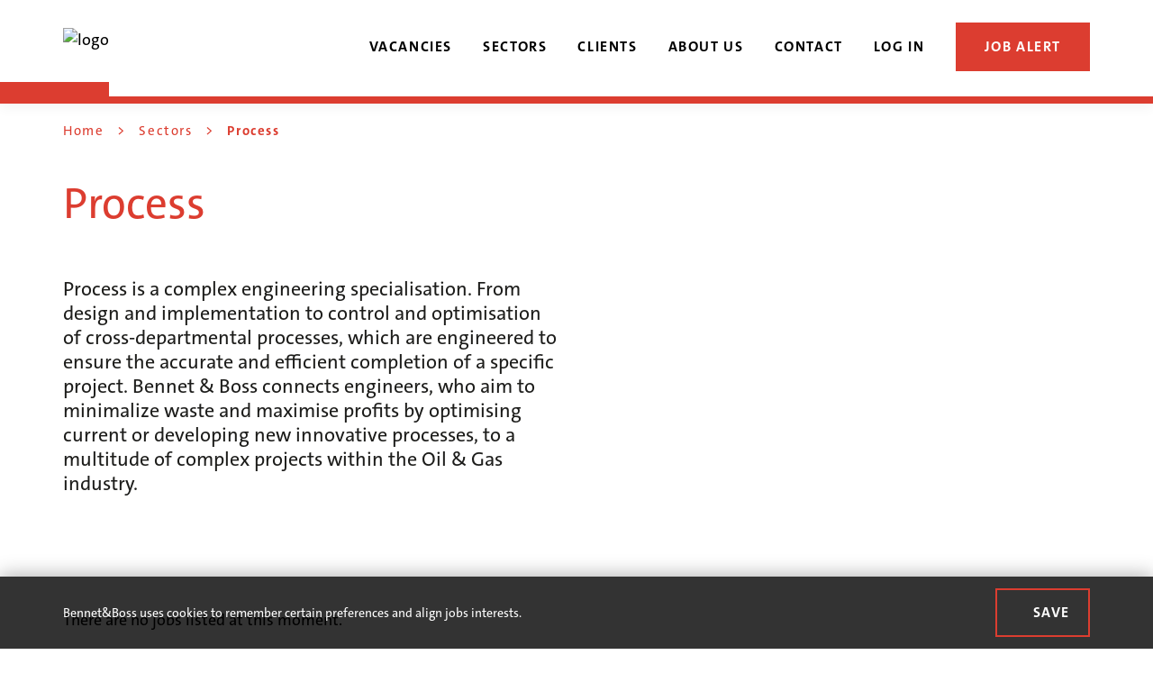

--- FILE ---
content_type: text/html; charset=utf-8
request_url: https://www.bennetboss.co.uk/sectors/process
body_size: 8230
content:
<!DOCTYPE html>
<html lang="nl">
<head>
<title>Process - BennetBoss.co.uk</title>
<meta http-equiv="Content-Type" content="text/html;charset=UTF-8">
<meta http-equiv="Content-Script-Type" content="text/Javascript">
<meta http-equiv="Content-Style-Type" content="text/css">
<link type="text/css" href="https://www.bennetboss.co.uk/_css_global/concrete2/otys/combine.min.css" rel="stylesheet">
<link type="text/css" href="https://www.bennetboss.co.uk/_css_global/slick.min.css" rel="stylesheet">
<link type="text/css" href="https://www.bennetboss.co.uk/_css/otysSelect.css" rel="stylesheet">
<link type="text/css" href="https://www.bennetboss.co.uk/_css/BennetBoss2019.css" rel="stylesheet">
<link rel="shortcut icon" href="https://www.bennetboss.co.uk/_images/mansou.ico">
<meta content="width=device-width, initial-scale=1.0" name="viewport"/>
<meta content="#fff" name="theme-color" />
<meta content="#fff" name="apple-mobile-web-app-status-bar-style">
<!--jsrepository:require(JQueryBase, JQueryFileInput, JQueryFancyBox)-->
<!-- ACMSBUSJAB<Landingspage> / <Mansource BV - mansou - Landingspage> / <1> MENUS / <Thomas van Schaik> -->
<!-- remark: start canonical link -->
<link rel="canonical" href="https://www.bennetboss.co.uk/sectors/process">
<!-- end canonical link -->

<!-- remark: start JSrepository auto generated -->
<script  src="https://www.bennetboss.co.uk/_javascript_global/jquery.js"></script>

<script  src="https://www.bennetboss.co.uk/_javascript_global/jquery.fancybox.js"></script>
		<script  src="https://www.bennetboss.co.uk/_javascript_global/jquery.mousewheel.js"></script>
		<link  type="text/css" href="https://www.bennetboss.co.uk/_css_global/fancybox/jquery.fancybox.css" rel="stylesheet">
<script  src="https://www.bennetboss.co.uk/_javascript_global/jquery.file.input.js"></script>
<!-- end JSrepository auto generated -->

<!-- Generating open graph tags() START -->
<!-- params: {"kid":"0","vacancy_id":"0","page":"","command":""} -->
<meta property="og:type" content="website">
<meta property="og:title" content="Process - BennetBoss.co.uk">
<meta property="og:url" content="https://www.bennetboss.co.uk/sectors/process">
<meta property="og:image" content="https://www.bennetboss.co.uk/_images_upload/yourit_15532614935c94e3b5ccbbd.jpg">
<!-- Generating open graph tags() END-->
<meta name="description" content="Bennet & Boss provides highly specialised engineering consultancy & project services such as specialist support, interim management, and supervision services. ">
<meta name="revisit-after" content="1 Days">
<meta name="robots" content="index, follow">
<meta name="abstract" content="Bennet & Boss is a highly specialised and internationally oriented consultancy and project services organisation in the field of Engineering">
<meta name="replyto" content="">
<meta name="author" content="Mansource BV">
<meta name="imagetoolbar" content="NO">
<meta name="locale" content="EN">
<meta name="language" content="ENGLISH">
<meta name="content-language" content="EN">
<meta name="title" content="Process - BennetBoss.co.uk">
<!--FO-server: 166 -N- Nav: 4-->
</head>
<body id="LP">
	<header id="myHeader">
        <div class="sw">
    		<div class="logoBlock">
    			<div class="table">
    				<div class="cell">
    					<div class="logo">
    						<a href="https://www.bennetboss.co.uk/home">
    							<img src='https://www.bennetboss.co.uk/_images/logo.png' alt="logo"/>
    						</a>
    					</div>
    				</div>
    			</div>
    		</div>

    		<div class="menuBlock">
    			<div class="table">
    				<div class="cell">
    					<div class="hamburger">
    						<div class="line"></div>
    						<div class="line"></div>
    						<div class="line"></div>
    					</div>
    				</div>
    			</div>
    		</div>
            <div class='mobilecleaner'></div>
    		<nav class="mainMenuContainer mobileMenu">
    			
    			<ul class="hlb1">
    			<li class="mainLev mainLev"><a href="https://www.bennetboss.co.uk/index.php/page/advsearchvacs/bb/1/command/startupresults/cms_categorie/108440" title="Vacancies">Vacancies</a>
    			</li>
    			<li class="mainLev mainLev"><a href="https://www.bennetboss.co.uk/index.php/cms_categorie/108446/bb/1/id/108446" title="Sectors">Sectors</a>
    			<div class="subMenu"></div><ul>
    			<li class="subLevel_1"><a target="_self" href="https://www.bennetboss.co.uk/sectors/process">Process</a>
    			</li>
    			<li class="subLevel_1"><a target="_self" href="https://www.bennetboss.co.uk/sectors/energy-power">Energy & Power</a>
    			</li>
    			<li class="subLevel_1"><a target="_self" href="https://www.bennetboss.co.uk/sectors/renewable-energy">Renewable Energy</a>
    			</li>
    			<li class="subLevel_1"><a target="_self" href="https://www.bennetboss.co.uk/sectors/naval-marine">Naval & Marine</a>
    			</li>
    			</ul>
    			</li>
    			<li class="mainLev mainLev"><a href="https://www.bennetboss.co.uk/index.php/cms_categorie/108448/bb/1/id/108448" title="Clients">Clients</a>
    			</li>
    			<li class="mainLev mainLev"><a href="https://www.bennetboss.co.uk/index.php/cms_categorie/108449/bb/1/id/108449" title="About us">About us</a>
    			<div class="subMenu"></div><ul>
    			<li class="subLevel_1"><a target="_self" href="https://www.bennetboss.co.uk/index.php/cms_categorie/108450/id/108450/bb/1/fm_parentid/108449">Company Profile</a>
    			</li>
    			<li class="subLevel_1"><a target="_self" href="https://www.bennetboss.co.uk/index.php/cms_categorie/108451/id/108451/bb/1/fm_parentid/108449">Mission Values Vision</a>
    			</li>
    			</ul>
    			</li>
    			<li class="mainLev mainLev"><a href="https://www.bennetboss.co.uk/index.php/page/interactions/command/start/bb/1/cms_categorie/108454" title="Contact">Contact</a>
    			</li>
    			<li class="mainLev mainLev"><a href="https://www.bennetboss.co.uk/index.php/page/applicants/bb/1/command/startlogin/cms_categorie/108495" title="Log in">Log in</a>
    			</li>
    			
                <li class="mainLev mainLev hlb3"><a href="https://www.bennetboss.co.uk/index.php/page/advsearchvacs/command/showagentform" title="Job alert" target="_self" rel="fancyBox">Job alert</a></li>
                </ul>
    			
    		</nav>
    		<div class='cleaner'></div>
        </div>
	</header>

	<main>
        <section id="teaser1"><div class="fw">

<div class="t1o">


<div class="teaserIntro"><img style="width: 768px; height: 500px;" alt="" title="" src="https://www.bennetboss.co.uk/_images_upload/_tn_0e122c67e61028bb.jpg"></div>
<!--INTROLINKS-->


	
		<div class="teaserItemContainer">
			<div class="textBlock">
				<div class="table">
					<div class="cell">
						<div class="sw">
							<div class="teaserSubHeader"></div>
							<div class="teaserText"></div>
							<!--LINKS-->
						</div>
					</div>
				</div>
			</div>
			<div class="desktopFoto"><img style="" alt="" title="" width="1920" height="437" src="https://www.bennetboss.co.uk/_images_upload/_tn_e7aac1321eed646f.jpg"></div>
		</div>
		<div class="mobileFoto" style="background-image: url(/_images_upload/_tn_e7aac1321eed646f.jpg);">
		</div>
	

</div>
<div class="t1">
	
</div>
</div></section>
        <section id="crumblePath"><div class="sw"><a href="https://www.bennetboss.co.uk/index.php/bb/1">Home</a> &gt; <a href="https://www.bennetboss.co.uk/index.php/cms_categorie/108478/id/108478/bb/1/CurrentLanguage/3">Sectors</a> &gt; <b>Process</b></div></section>
        <section id="bisjab"><div class="sw">
<div class="bisjab bisjabLandingspage">

	<div class="outer contentOuter">
	<h1 class="title contentTitle">Process</h1>

    <div class="row">
    	
        <div class="col-md-6">
            <div class="introText">Process is a complex engineering specialisation. From design and implementation to control and optimisation of cross-departmental processes, which are engineered to ensure the accurate and efficient completion of a specific project. Bennet &amp; Boss connects engineers, who aim to minimalize waste and maximise profits by optimising current or developing new innovative processes, to a multitude of complex projects within the Oil &amp; Gas industry.</div>
        </div>
        <div class="col-md-6">
        	<div class="intro contentIntro"><img  alt="" title="" width="170" height="170" src="https://www.bennetboss.co.uk/_images_upload/_tn_ed0072c3b510355b.png"></div>
        </div>
        <!--INTROLINKS-->
    	
    </div>

	
    <h2 class="subHeader contentSubHeader"></h2>
    <div class="text contentText">
    <div class="hookOuter jslOuter">
    <!-- /fotemplatesdiv/JobsShortList.html CUSTOM1 4 -->
    
    	<div class="hookHeader jslTitle">Vacancies</div>
    	
        
    	
        <div class='sw'>
            <div class="row">
        	<tr><td class="shortListTextContainer"><table border=0 cellpadding=0 cellspacing=0 class="shortListTextTbl"><tr><td class="shortListText">There are no jobs listed at this moment.</td></tr></table></td></tr>
            </div>
        </div>
    	
    	<!--SystemLinks-->
    	
    	<div class="hookGMDetail jslGMDetail"></div>
    </div>
 </div>
	<!--LINKS-->
	

	</div>

</div>
</div></section>
	</main>

	<footer>
        <div class="topFooter">
            <div class="sw">
                <div class="footerLogo">
                    <a href="https://www.bennetboss.co.uk" alt="Footer logo" class="footerLogoLink"><img src="https://www.bennetboss.co.uk/_images/logo_wit.svg"/></a>
                </div>
                <div class="row">
                    
        <!-- Teaser 4 -->
        


    	
        <div class="col-md-3 col-sm-6">
    		<div class="teaserItemContainer">
				<div class="textContainer">
                    <div class="Kop"></div>
                    <div class="Text"><p>Bennet &amp; Boss UK Ltd.<br>
Unit 22 Blackpool Technology Management Centre<br>
Faraday Way, Blackpool<br>
Lancashire, FY2 0JW<br>
United Kingdom<br>
<br>
T: <a href="tel:+44 33 0223 1081">+44 33 0223 1081</a><br>
E: <a href="mailto:info@bennetboss.com">info@bennetboss.com</a><br>
<img alt="" border="0" height="48" hspace="0" src="[data-uri]" vspace="0" width="48"></p>
</div>
                    <div class="Foto"></div>
                </div>
			<!--LINKS-->
    		</div>
        </div>
    	

        
        <div class="col-md-2 col-sm-6">
            <div class="teaserItemContainer">
                <div class="textContainer">
                    <div class="Kop"></div>
                    <div class="Text"><p>Follow us on LinkedIn</p>

<p><a href="https://www.linkedin.com/company/bennetboss/"><img alt="" border="0" height="48" hspace="0" src="[data-uri]" vspace="0" width="48"></a></p>

<p>&nbsp;</p>

<p><a href="https://bit.ly/3DvaksU"><strong>Navigate your career: #BookYourProject</strong></a></p>
</div>
                </div>
            <!--LINKS-->
            </div>
        </div>
        

        

                    <div class="col-md-4 col-sm-6">
                        <ul class="hlb2"></ul>
                    </div>
                </div>
            </div>
        </div>
        <div class="bottomFooter">
            <div class='sw'>
                &copy; Bennet & Boss 2026&nbsp;&nbsp;&nbsp;<a href="https://www.bennetboss.co.uk/index.php/cms_categorie/108848/bb/1/id/108848" title="Privacy Statement" target="_self">Privacy Statement</a>
            </div>
        </div>
	</footer>

	<script>
	    var OTYS = OTYS || {};
	    OTYS =  {
	        code : 'mansou',
	        language : '3',
	        siteId : '4'
	    };
		var website = 'https://www.bennetboss.co.uk';
	</script>
    <script src="https://www.bennetboss.co.uk/_javascript_global/equalHeightRowPlugin.min.js"></script>
    <script src="https://www.bennetboss.co.uk/_javascript_global/slick.min.js"></script>
	<script src="https://www.bennetboss.co.uk/_javascript/jquery.inputLabel.js"></script>
    <script src="https://www.bennetboss.co.uk/_javascript/otysSelect.js"></script>
	<script src="https://www.bennetboss.co.uk/_javascript/BennetBoss2019.js"></script>
<!--uts:begin inner-->

<div class="ckOuter ">


	<!-- /UTS/webusers/ask_cookie_permission.html CUSTOM edit  -->
	<div class="sw">
	
					Bennet&Boss
				 
		
		uses cookies to remember certain preferences and align jobs interests.
		    	<div class="cookieBtns">
	    					<form action="/index.php/page/ask_cookie/" method="POST" target="_self" class="cookieForm">
					<input type="checkbox" id="acceptCookies" name="acceptCookies" checked style="display:none;">
					<input name="Submit" type="Submit" value="Save" class="cookieClose cookieAccept">
				</form>
	    	    	</div>
    	
	</div>
</div>


	<script src="/_javascript_global/jquery.cookie.js"></script>
	<script type="text/javascript">
		window.jQuery || document.write('<script src="_javascript_global/jquery.js"><\/script>');

		jQuery(document).ready(function() {

			// COOKIE MESSAGE
			if($.cookie('cookies_accepted') == undefined) {
				jQuery('.cookieClose').click(function() {
					console.log('çlick');
					$.cookie('cookies_accepted',"1",{expires: 365,path: '/'});
					jQuery('.ckOuter').addClass('close');
				});
			}
			if ($.cookie("cookies_accepted") == "1") {    
				jQuery(".ckOuter").hide();
			}

		});
	</script>


<!--[if IE]>

<script type="text/javascript">
if(document.compatMode != 'CSS1Compat'){
	/* Detect Quirks Mode */	
	jQuery("head").append("<link rel='stylesheet' href='_css_global/globalQuirksStyling.css' type='text/css'>");
}
</script>

<![endif]-->

<!--uts:end inner-->
</body>
</html>


--- FILE ---
content_type: text/css
request_url: https://www.bennetboss.co.uk/_css_global/concrete2/otys/combine.min.css
body_size: 14148
content:
/*MODULES*/
.avaAvailableGroup,.intro,.itemContainer,.text{margin-bottom:15px}.hTbl td,.hTbl th,.textDescription span,.vTbl td{vertical-align:top}.buttonContainer a.button,.closebar a,.datetbl table table td a,.eveLIt a,.facetHookFreq,.jclItem a,.menuLink a,.navlink a,.pageNav a.pnActive,.tblPagingBtnActive{text-decoration:none}.cpTbl,.custLinTbl,.hqTbl{border-collapse:collapse}#TsMenu li,#timesheetMenu li,.Smp,.auto_select_results ul,.nwTabMenu,li.itemContainer{list-style:none}.autocomplete div,.dataGridCell,.multiSelectOptions div,.tatListCreated,.vTbl th{white-space:nowrap}.jspArrow,.jspDrag{box-shadow:inset 0 0 3px #555}.formInputTaC{overflow:auto;overflow-y:scroll;height:150px}.actSRFacetCont{float:left;width:30%}.actSResultsCont{float:left;width:70%}.avaAvailableGroup{border:1px solid #eee;padding:25px}.avaAvailableGroup span.splitter{display:block!important}div#cluetip{line-height:normal}div#cluetip .button{width:100%;margin-bottom:10px}div#cluetip #cluetip-close{display:none}div#cluetip #cluetip-title,div#cluetip .cluetip-inner{padding:15px}.aplProfOuter.aplProfsOuterMulti .text{padding:15px;background-color:#eee}.moduleLeftContainer{float:left;width:30%;border-right:1px solid;padding-right:10px;margin-right:10px}.hTbl td,.hTbl th,.vTbl th{padding-right:5px}.moduleRightContainer{float:right;width:70%}.textWord span{width:140px;float:left;clear:left;display:block}.cleaner{clear:both}.explain,.formInput{clear:left}.contentMultiColLeftContainer{float:left;width:45%}.contentMultiColRightContainer{float:right;width:45%}.hTbl,.vTbl{width:100%;margin-bottom:10px}.hTbl th{border-bottom:1px solid}.vTbl th{width:auto}.vTbl td{width:100%}.formGroup{margin-bottom:15px}.formInput,.qMSCvWrapper,.qMSCvWrapper input,.qMSCvWrapper select{margin-bottom:5px}.formInput.formRadio input{width:auto}.formInput textarea{width:226px;height:100px}.formInput select{max-height:100px;height:auto!important;height:100px;width:230px;padding-left:2px}.aplCatSelWrapper select+select{margin-top:5px}.qMSCvHw{display:table}.qMSCvHw .selectlist-list .selectlist-item{background-color:#EEE;margin-bottom:5px}.ui-mobile .ajaxWindow{width:250px}.ui-mobile .formInput input,.ui-mobile .formInput textarea{width:140px}.ui-mobile .formInput select{width:143px}.formInput.formSmallInput input{width:auto;margin-top:0;margin-left:0}#aplStartSignTkF .formInput.formSmallInput input#captchafield,.formInput.formSmallInput.aplCic input{width:171px;padding-right:0}.formInput.formSmallInput select{width:auto;margin-top:0;padding-left:2px}.formInput.formSmallInput.apllDate select{min-width:73px}.formInput.formSmallInput.apllDate input.magicSelect{width:75px}.radioButtonHide{display:none}.scheduleTable,.scheduleTable td,.scheduleTable th{border-collapse:collapse;border:1px solid #000}.scheduleTable .hours{background:#CCC}.scheduleTable td,.scheduleTable th{padding:0 2px}.scheduleTable th{font-weight:400}.category,.hTable .key,.textItemTitle{font-weight:700}.aplTextInputScedule .scheduleTable input{width:60px}.autocompleteContainer{background:url(../../../_images_global/shadow.png) bottom right no-repeat;position:absolute;top:0;left:0;margin:8px 0 0 6px}* html .autocompleteContainer{background:0 0;height:350px;margin:0;overflow-x:hidden}.buttonContainer input,.menuLink{margin-right:5px}.explain{font-size:10px;padding:0 0 8px;float:left}.explain.small{width:135px;float:left;padding-right:4px}.jblOuter table,.jblOuter td,.jblOuter tr{float:none;clear:both}.appRow{margin-bottom:15px;border-width:1px;border-style:solid;padding:5px;padding:5px}.endDate{padding-left:2px}.menuContainer{margin-bottom:10px;clear:both}.menuLink{display:inline;width:auto;padding-right:5px;border-right:1px solid}.menuLink a{display:inline}.menuLinkFirstChild{padding-left:0}.menuLinkLastChild{border-right:0}.text.jbdWiqetBottom{position:relative;padding-bottom:56.25%;padding-top:30px;height:0;overflow:hidden}.text.jbdWiqetBottom embed,.text.jbdWiqetBottom iframe,.text.jbdWiqetBottom object{position:absolute;top:0;left:0;width:100%;height:100%}.facetList ul,.facetMapContainer,.mapHolder,.optionList li,.virtual_container,.virtual_selectbox_opened{position:relative}.buttonContainer{clear:left;margin-bottom:30px}.bcLeft{float:left}.bcRight,.evdStatPub,.eveLWordStatus,.itemImage,.photo1{float:right}.bcRight{clear:none}.smallButton{width:auto;cursor:pointer}.category{margin-bottom:5px;clear:both}.itemImage img,.textItemContainer{margin-bottom:10px}ol.itemWrapper{padding:0}.itemWord span,td.csrLeftCol{padding-right:5px}.itemImage{overflow:hidden}.itemImage img{max-width:150px;margin-left:10px}.itemFooter{padding-bottom:10px}.itemFooterWord{display:inline;padding-right:4px;margin-right:4px;border-right:1px solid}.itemFooterWord span,.textItemWord span{padding-right:2px}.itemFooterWord img{border:none}.iFoLastChild{border-right:none}.pageNav{clear:both;margin-bottom:15px}.pageNav a{padding:3px 5px}.pageNav a.pnActive{background:grey;color:#FFF}.navTbl{width:100%}.photo1{clear:right}.photo1 img{margin-left:10px;margin-bottom:10px}.hTable{width:50%}.multiSelect{background:url(../../../_images_global/dropdown.gif) right center no-repeat #fff}.multiSelect.hover{background:url(../../../_images_global/dropdown_hover.gif) right center no-repeat #fff}.multiSelect.active{background:url(../../../_images_global/dropdown_active.gif) right center no-repeat #fff}.multiSelectOptions{background:#fff;max-height:150px;margin-top:-1px;overflow-y:scroll;overflow-x:hidden;border-width:1px;border-style:solid}.multiSelectOptions div{clear:left;display:block;padding-left:2px;padding-right:2px;padding-bottom:2px}.actIl,.actShNj{clear:both}.multiSelectOptions div.checked{background:#E6E6E6}.multiSelectOptions div.selectAll{border-bottom:1px dotted}.multiSelectOptions div.hover{background:#CFCFCF}.multiSelectOptions div input{width:auto!important;float:none;border:none;border:0;background:0 0;display:inline-block}.multiSelectOptions div label{float:none;width:auto;padding-top:2px;display:inline-block}.actHVsi,.actHVsl,.actIFwDoc,.candAdvDetailOuter .actSRFacetCont,.virtual_checkbox{display:none}.virtual_container{height:25px;width:279px;z-index:1}.virtual_selectbox{padding:5px;font-size:12px;border-width:1px;border-style:solid;width:279px;cursor:pointer;font-weight:400;background:url(../../../_images_global/open_box.gif) 100% 50% no-repeat #fff}.btn_close{background:url(../images_global/btn_close.gif) 100% 50% no-repeat;height:6px;width:11px}.virtual_checkbox_opened,.virtual_selectbox_opened{width:279px;border-width:1px;border-style:solid;padding:5px;font-size:12px;font-weight:400}.virtual_selectbox_opened{cursor:pointer;background:url(../../../_images_global/close_box.gif) 100% 50% no-repeat #fff;z-index:2}.virtual_checkbox_opened{overflow:auto;height:100px;border-top:none;background:#fff}.closebar{background:#e6e6e6;border-width:1px;border-style:solid;padding:2px 5px;font-size:11px;text-align:right;font-weight:700;width:300px}.closebar a{color:#000;font-weight:400}.closebtn{background:#f0f0f0;text-align:right;padding:5px}.closebtn a{color:#666;font-weight:700}.virtualInputContainer input{width:auto!important;border:none}.candAdvDetailOuter .actSResultsCont{float:none;width:100%}#cluetip .vacImg,.facetFreq{float:right}.candAdvDetailFooter{margin:10px 0;padding:10px;text-align:left;background-color:#FFFFEA;color:#333;border:1px solid #999;line-height:175%}.cadSkillLangTable .cadProficiencyHead{border:solid #d3d3d3;border-width:0 0 1px;width:25%}.cadSkillLangTable .cadSkill{border:solid #d3d3d3;border-width:0 1px 0 0}.cadSkillLangTable .cadSkillHead{border:solid #d3d3d3;border-width:0 1px 1px 0}.cadSkillLangTable .cadProficiency,.cadSkillLangTable .cadProficiencyHead{text-align:center}.actIFw img{height:20px;margin-bottom:-5px}.actSResultsCont .hqTbl th{background:#999;border-color:#999;font-weight:700}.actSResultsCont .hqTbl,.actSResultsCont .hqTbl td{border-color:#999}.actSResultsCont .hqTbl .jblItemRowEven{background:#F5F5F5}.actSResultsCont .hqTbl .jblItemRow:hover{background:#CCC;border-color:#000}.actCompTbl{clear:both;margin-bottom:10px}.actCompTbl td{width:87px}.actCompTbl td.actComp{width:180px}.actIFVid,.actIFwDoc,.actIFwMap,.actIFwWiq{border-right:0 solid transparent}.actTopMenu{padding:15px}.actMlSb{display:block;padding:15px 0 0}#dispSMSControls,#idCountryCode,.actEqICountryCode,.actEqIPrefDist,.actEquerySmsInput,.actFICountryCode,.actFIPrefDist,.actFIkeywordsOptions,.actHInput.actHSCountry,.actHWord.actHcountry,.actHcountryInput,.actIlSqtipActSMS,.actIlSqtipOutSMS,.actIlSqtipSMS,.actItemImagePhoto1None,.actMlCsms,.actShBa,.actTextBa,.actTextBaSelectAll,td.sqActSMS,td.tipDetailSMS,th.sqActSMS,th.tipDetailSMS{display:none}.cluetip-default{background-color:#eee}.cluetip-default #cluetip-outer{position:relative;margin:0;background-color:#eee}.cluetip-default h3#cluetip-title{background-color:#d2d2d2;padding:4px}.cluetip-default #cluetip-inner{padding:5px}.cluetip-default div#cluetip-close{text-align:right;margin-right:5px;margin-bottom:5px}.clue-right-default .cluetip-arrows{background-image:url(../../../_images_global/cluetip/darrowleft.gif)}.clue-left-default .cluetip-arrows{background-image:url(../../../_images_global/cluetip/darrowright.gif);left:100%;margin-right:-11px}.clue-top-default .cluetip-arrows{background-image:url(../../../_images_global/cluetip/darrowdown.gif);top:100%;left:50%;margin-left:-11px;height:11px;width:22px}.clue-bottom-default .cluetip-arrows{background-image:url(/_images_global/cluetip/darrowup.gif);top:-11px;left:50%;margin-left:-11px;height:11px;width:22px}#cluetip .linkCon,#cluetip .vacDescr{margin-bottom:10px}#cluetip .crit,#cluetip .vacDescrStyle{line-height:125%;font-weight:700;margin-bottom:10px}#cluetip .crit span,#cluetip .vacDescrStyle span{font-weight:400}.facetLess a,.facetMore a,.optionListTitle{font-weight:700}.optionListContainer{border-bottom:1px solid;margin-bottom:10px}.optionListTitle a{display:block}.facetHookFreq{color:#333}.facetHookComma{display:none}.mapHolder{z-index:10}.mapregion{position:absolute;z-index:99;font-size:11px;width:20px;text-align:center}td.cadPersLeft,td.csrLeftCol{font-weight:700;vertical-align:top;text-align:right}#mapregion1{top:105px;left:80px}#mapregion2{top:158px;left:65px}#mapregion3{top:148px;left:100px}#mapregion4{top:152px;left:138px}#mapregion5{top:190px;left:100px}#mapregion6{top:195px;left:33px}#mapregion7{top:218px;left:140px}#mapregion8{top:118px;left:118px}#mapregion9{top:118px;left:160px}#mapregion10{top:84px;left:173px}#mapregion11{top:47px;left:173px}#mapregion12{top:62px;left:133px}.actBottomMenu div{padding-right:5px;border-right:1px solid;margin-right:5px}.actEquery,.actEqueryTitle,.actGoogleMap,.actTitleGm{margin-bottom:5px}.actEqueryTitle a,.actTitleGm a{display:block}.actEquery .actFi label,.actEquery label{width:150px}.actEqueryEmailInput input[type=checkbox],.actEquerySmsInput input[type=checkbox],.actEqueryTwitterInput input[type=checkbox]{width:auto}.actEqueryEmailInput img,.actEquerySmsInput img{margin:0 5px 0 0}.actEqueryInput select{width:136px}.actEqueryBc{margin:0;height:50px}.actEqueryBc input{margin:0 0 5px}.actEqueryBc .roundedButtonContainer{float:none}.formInput.actEqueryInput.aFiAvDate select{width:81px}.formInput.actEqueryInput.aFiAvDate select#aFiAvDateYear{width:82px}div.cvSearchResultsItem{width:100%}.aFiCountryCode,.aFiKeywOpt,.actFiSelectKeywo,.canPersFlags label,.canPersPopul{display:none}.aFiAvDate input{width:104px}div.cvSearchResultsItemTitleLine{background-color:#F2F5F8;border-top:2px dotted #8080a0;padding-top:5px;padding-bottom:10px;margin-top:5px;margin-bottom:5px}table.cvSearchResultsItemRightTable{float:right;width:32%}.cadHighlight{background-color:#ffffb0}.autocomplete-w1{background:url(/_images_global/shadow.png) bottom right no-repeat;position:absolute;top:0;left:0;margin:8px 0 0 6px}.autocomplete{border:1px solid #999;background:#FFF;cursor:default;text-align:left;max-height:350px;overflow:auto;margin:-6px 6px 6px -6px}.faqRText span,.jclItem{border-bottom:1px solid}.autocomplete .selected{background:#F0F0F0}.autocomplete div{padding:2px 5px}.actIl label,.actIl>span{display:block;padding:3px}.autocomplete strong{font-weight:400;color:#39F}.actSearchAvailYear{width:86px!important}.cvSearchResultsItemLeftTable{float:left;width:68%}.actIl label{float:left;clear:left;font-weight:700;width:20%;text-align:right}.actIl>span{float:right;clear:right;width:76%}.actIl span.actCvsFlag{width:auto;padding:0 3px;float:none;clear:none;display:inline}.actIlSqtip label{width:40%}.actIlSqtip span{width:50%}.itemTitle.actItCvs{padding-left:15.7%}h3.actItCvs a{line-height:115%}h3.actItCvs a.loggedInCvs{color:#00A1E0;font-size:150%;text-decoration:none;font-weight:400}.actSResScoreCvs,.actSResStarsCvs{float:right;margin-left:5px}.actCvsFlag{float:left;margin-right:3px;text-align:right}.actCvsTools{float:left}.chbBatchActions{display:none}.actCvsTools .actCvsFlag{margin-top:3px}.actIl span .actCvsFlag{text-align:left}.actCvsFlag span{color:#FFF;font-size:75%;line-height:15px;padding:0 3px;margin:0;float:none;clear:none;display:inline;width:auto}.actCvsFlag span.csrFlagViewed{background-color:#B01010}.actCvsFlag span.csrFlagApplicant{background-color:#B08010}.actCvsFlag span.csrFlagNew{background-color:#108080}.candAdvDetailOuter{position:relative}.candAdvDetailOuter .actTopMenu{float:right;font-size:11px;margin:0}.candAdvDetailOuter .actTopMenu .MenuLinkLastChild{display:inline}.aplMc .aplMlink br,.candAdvDetailTools{display:none}.candAdvDetailPersonalPhoto{background:#fff;padding:0 0 10px 10px;position:absolute;top:175px;right:0}.candAdvDetailPersonalTable{margin-bottom:30px}.candAdvDetailPersonalTable td.cadCVLeft{width:250px}#candAdvDetailTabs .ui-state-active,#candAdvDetailTabs .ui-tabs-panel{position:relative}.candAdvDetailCVdl{position:absolute;right:10px}.candAdvDetailCVdl .dlArrow{position:absolute;top:31px;right:1px}.fieldDivArea,.jclHolder,.jclHolderActive{position:relative}.aplMc{width:auto!important;margin-bottom:15px}.aplLink{margin:10px 0}.eduDegree,.eduDirection,.eduEducation,.eduEndDate,.eduInstitute,.eduStartDate,.workDescription,.workEmployer,.workEndDate,.workPosition,.workReasonEnd,.workStartDate{margin:0 0 2px}.aplAplyLi a{background:url(/_images_global/linkedin_small15.gif) no-repeat;padding-left:20px;vertical-align:bottom}.bnrCreateTbl td,.tatDTrightCol,.tatListTable td{vertical-align:top}.aplWorkFormTitle{clear:both}.fieldDivArea{overflow:auto;height:100px;border:1px solid;padding:5px;z-index:1}.nwItemDesc{clear:none}.nwlMc{width:auto}.nwHookTextExtra{clear:both}.nwCustListItemClear{clear:left}.Smp{margin:0;padding:0}.Smp1,.Smp2{margin-bottom:2px}.Smp1{font-weight:700}.Smp2{margin-left:10px}.Smp3{margin-left:30px}.Smp4{margin-left:50px}.Smp5{margin-left:70px}.Smp6{margin-left:50px}.formInput.rssFormInput textarea{width:100%}.faqRText span{display:block;padding-top:5px;padding-bottom:5px;width:auto;clear:none;float:none}#TsMenuCls,.CalEventsListV,.eveLApprow,.jblIntro,.pcText{clear:both}.jclHolder{z-index:0}.jclItem{margin-bottom:.4em}.jclItem a{display:block;padding:.2em}.jclCounter{position:absolute;right:.2em;top:.2em}.jblIntro{float:none}.eveDetText span{display:inline}.eveLApprow{border:0}.eveLSlt{color:#C82E75;font-weight:700}.datetbl{height:190px}.datetbl table{margin-right:10px}.titletbl{width:100%;height:28px}.calendarOuterTbl{margin-bottom:40px;width:100%}.navlink{padding:0 9px}.titlecell{padding-bottom:4px}.navlink a{font-weight:700}.datetbl table table td{text-align:center;vertical-align:top;font-size:10px;margin:0;padding:0}.datetbl table table table td,.eveLIt a{font-size:14px}.datetbl table table td a{padding:6px 4px;display:block}.datetbl table td a:hover{padding:5px 2px;border:1px solid}.datetbl table td.navlink a:hover{background:#d3d3d3;padding:6px 4px;border:0}.datetbl table td.datecelltoday a,.datetbl table td.datecelltodayactive a{padding:5px 1px 4px;border:2px solid}.daycell{text-transform:uppercase;border-bottom:2px solid;width:27px}.datetbl table table td.weekcell{padding:4px;border-right:2px solid}.datecellcontent a{background:#d3d3d3}.datecellactive a,.datecelltodayactive a{background:#a9a9a9}.datecelltoday a,.datecelltodayactive a{padding:3px 1px;border:2px solid;font-weight:700}.eveLIc{margin-bottom:25px}.LMCandDetailStatus .buttonContainer,.hookOuter,.tscFilterDiv .buttonContainer{margin-bottom:10px}.eveLIwSd{font-size:11px;font-weight:700}.eveDetIt,.eveDetIwProgDate{display:inline;padding-right:7px}.eveIw span{display:inline}.formInput.custProfSearch label{display:inline;width:auto;padding-right:1em;font-weight:700}#cluetip-extra,.custICmessage,.fCandDName{display:none}.custCandDtlTbl td,.custCandDtlTbl th{padding-right:10px}.custCandDtlTbl td{padding-bottom:10px}.custCandItemContainer input{position:absolute;margin-top:2px}* html .custCandItemContainer input{margin-top:2px}.custCandItemContainer .itemTitle{padding-left:20px}.agendaitem_portal{border:1px solid #000;margin-top:10px}.hookHeader{font-weight:700}.twitterheader{font-size:1.6rem}.hookItemWord span{padding-right:2px}.rssHookbutton{background:url(../../../_images_global/rss16px.png) no-repeat;text-align:left;padding-left:18px;cursor:pointer}div#translator dl dt{margin:1em 0}div#translator dl dd{margin:.4em;padding:0}div#translator dl dd label{display:block}div#translator dl dd input{font-size:140%;width:95%;padding:2px;font-weight:700}div#translator dl q{font-weight:700;font-size:140%;display:block}div#translator dl blockquote{margin:.4em;border:1px solid #aaa;background-color:#eee;padding:.7em}.actSfi input{width:auto}.actSfi select{width:81px}.pcOuter{background:0 0!important;margin-bottom:20px}.pcHeader{margin-bottom:5px}.pcIc{background:url(pb_background.png) no-repeat;width:175px!important;height:23px;position:relative;float:left;margin-right:10px}.pcItem{background:url(pb_img.png) no-repeat;height:23px}.pcWord{position:absolute;top:3px;left:50%;width:30px;margin-left:-15px;text-align:center;font-weight:700;color:#333}.pcText{font-size:85%;line-height:23px}.avaDuration label,.avaReason label,.avaReminder label{width:75px}.avaReasonRemark label{float:none}#cluetip{line-height:15px}#cluetip .button{margin-bottom:0}#cluetip-close img{border:0}#cluetip-title{overflow:hidden}#cluetip-title #cluetip-close{float:right;position:relative}#cluetip-waitimage{width:43px;height:11px;position:absolute;background-image:url(../../../_images_global/cluetip/wait.gif)}.cluetip-arrows{display:none;position:absolute;top:0;left:-11px;height:22px;width:11px;background-repeat:no-repeat;background-position:0 0}.cluetip-jtip{background-color:transparent}.cluetip-jtip #cluetip-outer{border:2px solid #ccc;position:relative;background-color:#fff}.cluetip-jtip h3#cluetip-title{margin:0 0 5px;padding:2px 5px;font-size:16px;font-weight:400;background-color:#ccc;color:#333}.cluetip-jtip #cluetip-inner{padding:0 5px 5px;display:inline-block}.cluetip-jtip div#cluetip-close{text-align:right;margin:0 5px 5px;color:#900}.clue-right-jtip .cluetip-arrows{background-image:url(../../../_images_global/cluetip/arrowleft.gif)}.clue-left-jtip .cluetip-arrows{background-image:url(../../../_images_global/cluetip/arrowright.gif);left:100%;margin-right:-11px}.clue-top-jtip .cluetip-arrows{background-image:url(../../../_images_global/cluetip/arrowdown.gif);top:100%;left:50%;margin-left:-11px;height:11px;width:22px}.clue-bottom-jtip .cluetip-arrows{background-image:url(../../../_images_global/cluetip/arrowup.gif);top:-11px;left:50%;margin-left:-11px;height:11px;width:22px}.cluetip-rounded{background:url(../../../_images_global/cluetip/bl.gif) 0 100% no-repeat;margin-top:10px;margin-left:12px}.cluetip-rounded #cluetip-outer{background:url(../../../_images_global/cluetip/tl.gif) no-repeat;margin-top:-12px}.cluetip-rounded #cluetip-title{background-color:transparent;padding:12px 12px 0;margin:0 -12px 0 0;position:relative}.cluetip-rounded #cluetip-extra{position:absolute;display:block;background:url(../../../_images_global/cluetip/tr.gif) 100% 0 no-repeat;top:0;right:0;width:12px;height:30px;margin:-12px -12px 0 0}.cluetip-rounded #cluetip-inner{background:url(../../../_images_global/cluetip/br.gif) 100% 100% no-repeat;padding:5px 12px 12px;margin:-18px -12px 0 0;position:relative}.cluetip-rounded div#cluetip-close{text-align:right;margin:0 5px 5px;color:#009;background:0 0}.cluetip-rounded div#cluetip-close a{color:#777}.clue-right-rounded .cluetip-arrows{background-image:url(../../../_images_global/cluetip/rarrowleft.gif)}.clue-left-rounded .cluetip-arrows{background-image:url(../../../_images_global/cluetip/rarrowright.gif);left:100%;margin-left:12px}.clue-top-rounded .cluetip-arrows{background-image:url(../../../_images_global/cluetip/rarrowdown.gif);top:100%;left:50%;margin-left:-11px;height:11px;width:22px}.clue-bottom-rounded .cluetip-arrows{background-image:url(../../../_images_global/cluetip/rarrowup.gif);top:-23px;left:50%;margin-left:-11px;height:11px;width:22px}.auto_select_results{padding:0;border:1px solid WindowFrame;background-color:Window;overflow:hidden}.prettyPopin,.tatListTable td{border-left:1px solid #999;border-top:1px solid #999}.auto_select_results ul{width:100%;padding:0;margin:0}.auto_select_results iframe{display:none;display:block;position:absolute;top:0;left:0;z-index:-1;width:3000px;height:3000px}.auto_select_results li{margin:0;padding:2px 5px;cursor:pointer;display:block;width:100%;font:menu;font-size:12px;overflow:hidden}.auto_select_selected{background-color:Highlight;color:HighlightText}#overlay{background:#000;position:absolute;top:0;left:0;z-index:10000;width:100%}.prettyPopin{display:none;overflow:hidden;position:absolute;z-index:11000;border-right:1px solid #333;border-bottom:1px solid #333;top:50%;left:50%;background:#fff}.prettyPopin a#b_close{display:none;position:absolute;z-index:2;top:10px;right:13px;width:41px;height:9px;text-indent:-10000px;background:url(../../../_images_global/prettyPopin/b_close.gif) bottom left no-repeat}.prettyPopin .prettyContent{position:relative;width:100%;height:100%;font-size:1em;color:#333;background:#fff}.prettyPopin .prettyContent .prettyContent-container{display:none;padding:20px 15px 15px}.tblPagingFirst,.tblPagingLast,.tblPagingNext,.tblPagingPage,.tblPagingPrevious{padding:2px}.prettyPopin .prettyContent .loader{position:absolute;top:50%;left:50%;margin:-14px 0 0 -14px}.apllDate select{width:auto}p.gmTitle{font-family:Arial;font-size:12px;color:#600000;margin:2px}p.gmLocation{font-family:Arial;font-size:10px;color:#000060;margin:2px}a.gmLink,p.gmDescription{font-family:Arial;font-size:9px;margin:2px}p.gmDescription{color:#000}a.gmLink{color:#000070}.actItemWerkgeverWord{font-weight:700}.tblPagingBtnActive{color:red}.tblPagingBtnEnabled,.tblPagingBtnInActive{text-decoration:underline}.docOutput a,.nwTabMenu a,.tatListTitle a{text-decoration:none}.translationHack{display:none}.SsrHQuestion{width:75px}#history{height:10em;width:100%;overflow:auto}#history .itemContainer{margin-bottom:0}.shCDhistoryDateContainer{float:left;width:100px}.shCDhistoryStatusContainer{float:left;width:auto}.shCDstatusContainer .fiFunctieomschrijving span{display:table}#evalhistory{height:80px;width:100%;overflow:auto}.tatListTable{border-right:1px solid #999;border-bottom:1px solid #999;width:100%}.tatListTable th{text-align:left;padding:6px;color:#fff;background:#666;font-size:12px;font-weight:400}.tatListTable td{font-size:12px;padding:6px}.tatListCreateTask{margin:4px 0 6px;border:0 solid red}#tatFlip td{color:#333}#tatFlop td{background-color:#f8f8f8;color:#333}.tatListExpand{padding:0;width:20px}.tatListTitle a{color:#069;cursor:pointer}.tatListTitle a:hover{color:#069;text-decoration:underline;cursor:pointer}.tatStatusLeft{float:left;width:72%;margin:0 2% 0 0}.tatDTcomHTitle,.tatDTdescTitle{margin-bottom:4px}.tatDTcomHTitle,.tatDTdescC{margin-top:20px}.tatStatusRight{float:left;width:26%}.tatDTbasicH{width:100%}.tatDTbasicT td{padding:2px 6px}.tatDTdescr{overflow-x:auto}.tatDTcomHTitle{font-size:14px;font-weight:700}.tatDTcomC{margin-top:10px;border-bottom:1px dotted #DDD;padding-bottom:10px}.tatDTcomTitle{color:#999}.tatDTcomDesc p{margin:0}.tatCRdescrT,.tatDTaddC{margin-bottom:12px;margin-top:20px}.tatCRInput span,.tatCRdescrT span{color:red}.tatStatusDetail,.tatStatusList{color:#fff;background-color:#000}.tatCRInput input{width:500px;margin-left:10px;height:22px;font:12px Arial,Helvetica,sans-serif}.tatStatusList{padding:2px 4px;margin:-2px}.tatStatusDetail{padding:10px 20px;margin:-2px 0;position:relative;left:-4px;display:inline;font-size:14px}.tatDTrightCol{text-align:right}.tatStatusDTpos{padding-top:10px}.tatStatusPlanned{background-color:#969}.tatStatusNew{background-color:#f90}.tatStatusActive{background-color:#09f}.tatStatusOnHold{background-color:#666}.tatStatusCompleted{background-color:#080}.tatStatusCancelled{background-color:red}.tatStatusCustomerReply{background-color:#ef96f7}.tatStatusImmediate{background-color:#f40}#bnrFlop,.bnrCreateTbl th{background:#f8f8f8}.tatCalculatedValue{color:#080}.tatBillableFree{color:red}.tatBillableInGroup{color:#f90}.tatBillableBillable{color:#080}.tatBillableUnknown{color:#a0a0a0}.tatHighPriority{color:red}#bnrFlip,#bnrFlop{color:#333}.stsSH{margin-top:20px;font-weight:700}.stsGenTbl td{padding:2px 4px 2px 0}.stsLegend{margin-top:6px;font-size:10px;padding-left:6px}.lgDataText,.wiqetText{margin-top:20px}#bannerTypeId,.agentsListTbl td,.bnrCreateTbl td,.cpTbl td,.cpTbl th{font-size:12px}.bnrNvTbl td{padding:6px 6px 6px 0}.bnrCreateTbl td,.bnrCreateTbl th{padding:6px;border-left:1px solid #999;border-top:1px solid #999}.bnrCreateTbl{border-right:1px solid #999;border-bottom:1px solid #999}#jtsI,.faceIc{border:1px solid #eee}#bnrNotify{background:#ffffea}.agentsListTbl th,.candAdvDetailDossierTbl th,.cpTbl th{color:#fff;text-align:left;background:#666}#bannerTypeId{height:22px}#alternative_text,#banner_display_name,#banner_link_to,#banner_notes{width:400px}#jtsI{height:40px}.custPpNewLC{width:40%}.wiqFormInput{border:1px solid red}.agentsListTbl td,.candAdvDetailDossierTbl td,.cpTbl td{border-left:1px solid #999;border-top:1px solid #999;padding:6px;vertical-align:top}.agentsListTbl,.cpTbl{margin-top:4px;border-right:1px solid #999;border-bottom:1px solid #999;width:100%}.DIVCustomerMenu{margin-bottom:20px}.agentsListTbl th{padding:6px;font-size:12px;font-weight:400}.cpTbl th{padding:6px;font-weight:400}.candAdvDetailTools{float:left}.candAdvDetailCVdl{float:right}.candAdvDetailSH{margin-top:20px}.candAdvDetailText{font:12px Arial}.candAdvDetailPersonalPhoto{float:right;height:1px;overflow:visible}#nwPPheader,#nwPPlogo,.dataGridCellHeader,.spanHeader{overflow:hidden}.candAdvDetailDossierTbl{margin-top:4px;border-right:1px solid #999;border-bottom:1px solid #999;width:100%}.candAdvDetailDossierTbl td{font-size:12px}.candAdvDetailDossierTbl th{padding:6px;font-size:12px;font-weight:400}.cluetipsDossier,.dLnk{cursor:pointer}.aplMlinkLc{margin:0;border:0;padding:0}.aplMlinkLc .internal{font-size:12px;border-right:none;color:#06C}.prettyH{color:#333;font:14px Arial,Helvetica,sans-serif;margin-bottom:10px}.hqTbl{margin-top:4px;border-right:1px solid #999;border-bottom:1px solid #999;width:100%}.hqTbl td{font-size:12px;vertical-align:top;padding:5px;border-left:1px solid #999;border-top:1px solid #999}.hqTbl th{text-align:left;padding:6px;color:#fff;background:#666;border:1px solid #666;font-size:12px;font-weight:400;line-height:14px;vertical-align:bottom}#hqFlip,#hqFlop,.hqNoItems{color:#333}#hqFlop{background:#f8f8f8}.hqNoItems{background:#ffffea}.custNetwEditOuter .delButton{display:block}.custFiNetwIntro{margin-top:20px}.custFiNetwDescr textarea{width:400px;height:40px}.custFiNetwRef textarea,.custFiNetwText textarea{width:400px;height:100px}.text.custFiNetwNotify{background:#ffffea;padding:6px;border:1px solid #999;margin-top:20px}.custFimageNetwLogo,.custFimageNetwScreens{background:#f8f8f8;text-align:left;float:left}.custFimageNetw{border:0 solid #000;margin:20px 0}.TsEntryDisabled,.custFimageNetwLogo,.custFimageNetwScreens{padding:6px;border:1px solid #999}.custFimageNetwScreens{margin:0 10px 10px 0}.dataGridRow th.tsAssCalculation,.missingInput{text-align:center}#TsMenu,#TsWSel,.custProfSearch{float:left}#TSdGWs{background-color:#ababab;width:100%;margin:0}.TsEntryDisabled{float:right;background:#ffffea}.spanBox{width:30px}#TsMenu ul,#timesheetMenu ul{margin:0;padding:0}#timesheetTable,#timesheetWeekSubmit{margin-top:4px}.dataGridCell{padding:2px;vertical-align:bottom;vertical-align:middle}.dataGridCellHeader{height:16px;padding-top:2px;font-weight:700}.dataGridRow{height:24px;vertical-align:bottom;background-color:#fff}.dataGridRow th{font-size:10px;min-width:80px}.gridInput{width:100%;padding:5px}.missingInput{width:34px}.gridInputWeekend{background-color:red}.custFinOuter .spanBox{display:inline-block;width:10px;height:10px;margin-left:4px;text-align:left;vertical-align:middle;padding-top:2px}.spanHeader,.spanTotals{width:32px;height:20px;text-align:center;padding-top:2px;vertical-align:middle}.lookBusy{background-image:url(/_images_global/busy_ts.gif);background-repeat:no-repeat;background-position:center}.flagNone{background-color:transparent}.flagGreen{background-color:green}.flagOrange{background-color:orange}.flagRed{background-color:red}.spanHeaderTd,.spanTotalTd{width:30px;height:50px}.customQsProfileViewLink{display:inline}.hideMcComp{display:none}.showMcComp{display:inline}.faceListTable{width:100%}.faceIc{padding:2%;background:#F8F8F8;border-radius:5px}.faceListRowContainer{clear:both;float:left;width:100%}.faceListRowContainer .faceIc{display:inline;float:left;clear:none}.faceListCol_n5 .faceIc{width:14%;margin:0 2% 2% 0}.faceListCol_n4 .faceIc{width:19%;margin:0 2% 2% 0}.faceListCol_n3 .faceIc{width:27%;margin:0 2% 2% 0}.faceListCol_n2 .faceIc{width:44%;margin:0 2% 2% 0}.faceIc.faceIcLast{margin:0 0 2%}.faceIimg a img{background:#fff;border:1px solid #eee;border-radius:5px;padding:5px}.magicSelect,.magicSelect.focus,.magicSelect.hover{background-color:#fff;background-repeat:no-repeat;background-position:right center}.magicSelect{background-image:url(../../../_images_global/dropdown.gif)}.magicSelect.focus,.magicSelect.hover{background-image:url(../../../_images_global/dropdown_hover.gif)}.magicSelect[disabled=""]{background-image:none;background-color:#EEE;color:grey;font-style:italic;font-size:110%}.magicSelect.active{background-image:url(../../../_images_global/dropdown_active.gif)}.magicSelectOptions{min-width:100%;background:#fff;max-height:150px;margin-top:-1px;padding-top:5px;overflow-y:scroll;overflow-x:hidden;border-width:1px;border-style:solid;color:grey}.magicSelectOptions div{cursor:pointer}.magicSelectOptions div.magIn,.magicSelectOptions div.magicGroup{clear:left;display:block;padding:0 5px;white-space:nowrap}.magicSelectOptions div.magIn.checked,.magicSelectOptions div.magIn.checked input{background-color:#DDD}.magicSelectOptions div.magIn.hover,.magicSelectOptions div.magIn.hover input{background-color:#CFCFCF}.magicSelectOptions div.magIn input{width:auto!important;float:none;border:none;border:0;background:0 0;display:inline-block;margin:0 5px 0 0}.magicSelectOptions div.magIn label,.magicSelectOptions div.selAll label{float:none;width:auto;padding-top:2px;display:inline-block}.magicSelectParent{display:inline-block;position:relative}.mobileMagic select,.roundInTop{position:absolute;left:0;width:100%}.magicSelectRised{z-index:3}.magicSelectOptions div.magIn input[type=radio]{display:none}.mobileMagic .magicSelectOptions{display:none!important}.mobileMagic select{height:100%;opacity:0;right:0;top:0;z-index:1}.roundInOuter{display:inline-block;padding:6px}.roundInInner{display:inline-block;position:relative;z-index:1}.roundInInner.magicSelectRised{z-index:3}.roundInInner input,.roundInInner select,.roundInInner textarea{background-color:#fff;border:none}.roundInTop{top:-6px;height:6px;background:url(../../../_images_global/roundIns/roundInTop.png) repeat-x}.roundInTopLeft,.roundInTopRight{top:-6px;width:6px;height:6px;position:absolute}.roundInTopRight{right:-6px;background:url(/_images_global/roundIns/roundInTopRight.png) no-repeat}.roundInTopLeft{left:-6px;background:url(/_images_global/roundIns/roundInTopLeft.png) no-repeat}.roundInBott{position:absolute;bottom:-6px;left:0;width:100%;height:6px;background:url(/_images_global/roundIns/roundInBott.png) repeat-x}.roundInBottLeft,.roundInBottRight{position:absolute;bottom:-6px;width:6px;height:6px}.roundInBottRight{right:-6px;background:url(/_images_global/roundIns/roundInBottRight.png) no-repeat}.roundInBottLeft{left:-6px;background:url(/_images_global/roundIns/roundInBottLeft.png) no-repeat}.roundInLeft,.roundInRight{position:absolute;top:0;width:6px;height:100%}.roundInLeft{left:-6px;background:url(/_images_global/roundIns/roundInLeft.png) repeat-y}.roundInRight{right:-6px;background:url(/_images_global/roundIns/roundInRight.png) repeat-y}input[type=file]{width:auto!important}.fileUpParrent{position:relative;display:inline-block}.fileUpButton,.fileUpButton input{position:absolute;top:0;height:100%;right:0}.fileUpButton{width:24px;background:url(/_images_global/fileUp.png) 95% 50% no-repeat;text-align:right}.fileUpButton:hover{background:url(/_images_global/fileUpHover.png) 95% 50% no-repeat}.oPrTeConditions,.oPrWtPC2{font-size:11px;background:#f8f8f8}.fileUpButton input{cursor:pointer;margin:0}.oPrTeButton,.oPrTeChecks,.oPrWtPTButtons,.oPrWtSubTitle{margin-top:20px}.oPrTeConditions{height:300px;width:90%;overflow:auto;border:1px solid #eee;padding:4px}.oPrWtPTTbl,.oPrWtPTbl{border-bottom:1px solid #999;border-right:1px solid #999}.oPrWtPC1,.oPrWtPC2,.oPrWtPC3{border-left:1px solid #999;border-top:1px solid #999}.oPrWtOuter{margin-bottom:40px}.oPrWtSubTitle{margin-bottom:4px}.oPrWtDescr{font-size:11px}.oPrWtDescr p{margin-top:0;margin-bottom:10px;padding:0}.oPrWtPC1,.oPrWtPC2,.oPrWtPC3,.oPrWtPTHeader{padding:2px 4px}.oPrWtPTbl{width:100%}.oPrWtPC1{font-size:11px}.oPrWtPC2{width:80px;font-weight:700;text-align:right}.oPrWtPC3{font-size:10px;width:50px;background:#ccc;color:#333;text-align:center}.oPrWtPTTbl{width:100%}.oPrWtPTHeader{background-color:#999;color:#fff;font:12px Arial}.oPrWtPT1,.oPrWtPT2,.oPrWtPT3,.oPrWtPT4{font-size:11px;padding:2px 4px;border-left:1px solid #999;border-top:1px solid #999;white-space:nowrap}.docQuestion,.kqAnswer,.ocpDescEmplo,.ocpSubtitle,.ojpSubtitle{font-style:italic}.oPrWtPT1{width:20px}.oPrWtPT3,.oPrWtPT4{text-align:right}.oPrWtPT5{width:50px;text-align:center;font-size:10px;padding:2px 4px;border-left:1px solid #999;border-top:1px solid #999;white-space:nowrap}.docMcFieldInput input,.docMcFieldInput select,.docMcFieldName{width:100%!important}.oPrWtPT6,.oPrWtPT7{text-align:right;padding:2px 4px;font-size:11px;border-left:1px solid #999;border-top:1px solid #999;white-space:nowrap}#oPrWtYes{background:#080}#oPrWtNo{background:red}.oPrWtDiscount{color:red}.oPrWtTotal{font-weight:700}#newsqcaptcha{height:45px}.aplEduOuter,.aplWorkOuter{margin-bottom:15px}ul.aplEduFormList,ul.aplWorkFormList{list-style:none;margin:0 0 5px;padding:0}li.aplEduFormItem,li.aplWorkFormItem{border-bottom:1px solid #CCC}li.aplEduFormItem.Odd,li.aplWorkFormItem.Odd{background:#FAFAFA}li.aplEduFormItem.Even,li.aplWorkFormItem.Even{background:#F5F5F5}.aplEduFormGroup,.aplWorkFormGroup{border-top:1px solid #EAEAEA;padding:10px 0;margin:0}.aplEduFormGroup .formInput label,.aplWorkFormGroup .formInput label{padding:0 0 4px 5px}.docQuestionName{padding:0 0 5px;font-weight:700}.docQuestion{padding:0 0 5px}.docQuestionInput{padding:0 0 10px}.docQuestionInput input,.docQuestionInput textarea{width:100%!important;display:block}.docMcFieldName{padding:0 0 5px;font-weight:700;display:block}.docMcFieldInput{padding:0 0 10px}.docOutput a{background:URL(/_images_global/documentIcon.gif) 0 1px no-repeat;padding:3px 0 3px 24px;display:block}.globalQsOuter .formInput label{font-weight:700;width:250px}.globalQsOuter .formInput .multiSelectOptions label{color:grey;font-weight:400}.kqQuestion,.multiRadiosSelected{font-weight:700}.globalQsOuter .formInput input,.globalQsOuter .formInput textarea{width:300px}.globalQsOuter .formInput select{width:310px}.globalQsOuter .formInput .multiSelectOptions{border-color:#DDDEE1;width:308px}.globalQsOuter .CodeMirror{border:1px solid grey}.globalQsOuter .formMultiRadio label{float:none}.pInSgChoiceDetails,.pInSgMoreDetails,.pInSgMoreRadio{float:left}.globalQsOuter .formMultiRadio .mrLeftText{display:inline-block;width:250px;margin-right:30px;text-align:right}.globalQsOuter .formMultiRadio .mrRightText{display:inline-block;width:250px;margin-left:30px;text-align:left}.globalQsOuter .formMultiRadio .radiobutton{margin:0}.globalQsOuter .formMultiRadio .mrRadioValue{margin:0 10px 0 5px}.pInSgChoiceItem{border-bottom:1px dotted;padding:10px 0}.pInSgChoiceRadio{float:left;margin:0 10px 0 0}.pInSgChoiceDetails div span{font-weight:700;display:inline-block;width:75px}.pInSgMoreItem{padding:10px 0}.pInSgMoreRadio{margin:4px 10px 0 0}.custLinTbl{margin-bottom:15px}.custLinTbl th{background:#666;color:#FFF;font-size:12px;font-weight:400;padding:6px;text-align:left}.evalNoteAuthor,.evalNoteCreated,.nwTabMenu a,div.nwDSh{font-weight:700}.custLinTbl .even{background-color:#efefef}.custLinTbl td{border:1px solid #999;padding:5px}.evalNoteCreated{float:right}.evalNoteAuthor{float:left}.evalNoteNote{display:block;padding-top:5px;clear:left}.custLinTbl tr:hover{background:#EEE}#nwPPheader{background-color:#CCC;width:100%;height:150px;position:relative;z-index:9;border-radius:10px}#nwPPheader h1.title,#nwPPlogo{position:absolute;background:#FFF}#nwPPheader .nwPPheaderImg{min-width:100%;height:156px;border-radius:10px;overflow:hidden}#nwPPlogo{height:79px;left:10px;top:18px;z-index:99;border-radius:6px}#nwPPlogo img{max-height:59px;margin:10px}#nwPPheader h1.title{z-index:1;top:53px;right:0;display:inline;border-radius:6px 0 0 6px;border:0;padding:10px}#kolomleft,#kolomright,.nwDBc,.nwTabMenu,.nwTabMenu a,.ocpDetail{position:relative}#kolomleft{width:65%;float:left;z-index:2;margin-top:25px}.nwTabMenu{z-index:9;margin:-32px 10px 0;padding:0}.nwTabMenu li{display:inline-block}div.nwTabMenu li.ui-state-active a,div.nwTabMenu li.ui-state-hover a{background:#FFF;color:#000}.ui-tabs .ui-tabs-hide{display:none!important}.nwTabMenu a,.ui-tabs .ui-tabs-panel{display:block}.nwTabMenu a{background:#333;color:#FFF;border-radius:4px 4px 0 0;float:left;font-size:12px;height:32px;line-height:32px;z-index:10;padding:0 8px;width:100%}div.nwDSh{color:#000;font-size:13px}.nwDText{margin:4px 0 10px;padding:0 10px 12px}.nwDBc{background-color:#EEE;height:41px;margin-bottom:10px;border:1px solid #E7E7E7;border-radius:4px;z-index:9;font-size:12px;display:none;padding:0 20px}.nwDBc input{margin:6px 0}.nwDBc a{margin:6px 0 6px 18px}.qaMultiRadios.itemContainer{margin-bottom:15px;border:0;padding:0}.qaMultiRadios .nwDText{border:0;margin:0;padding:0}.qaMultiRadios .multiRadiosLeftText{display:inline-block;width:35%;text-align:right}.qaMultiRadios .multiRadiosValues{background:#DDD;color:transparent;display:inline-block;border-radius:12px;height:20px;line-height:20px;margin:0 5px}.qaMultiRadios .multiRadiosRightText{display:inline-block;width:35%;text-align:left}.qaMultiRadios .multiRadios{display:block;float:left;border-left:1px solid #BBB;font-size:0;width:0;height:10px;line-height:20px;margin:0 12px}.qaMultiRadios .multiRadiosSelected{background:#FFF;color:#FFF;display:block;float:left;border:5px solid #000;border-radius:12px;font-size:0;width:10px;height:10px;line-height:20px}#kolomright{width:32%;float:right;z-index:2;margin-top:25px}.nwPPrightCol{border-radius:5px;margin:0 0 20px 20px;padding:0}.nwPPrightCol h2.subHeader{background:#333;color:#FFF;border-radius:4px;margin-bottom:24px;position:relative;z-index:9;font-size:20px;font-weight:400;padding:10px 17px}.nwLw .itemContainer{background:0 0;border:0;margin:0 0 18px;padding:0}.nwLw .itemTitle{background:0 0;border:0;margin:0 0 5px;padding:0}.nwLw .itemTitle a{color:#333;font-size:14px;font-weight:700;display:block;margin:0 0 0 10px}#kolomright .textWord span{width:90px}.nwShare .nwButtonsShare{padding:10px 0 10px 12px}.nwShare .nwButtonsShare a{padding-right:7px}.custNetwEditOuter .delButton{margin-left:255px}.custOuter .formInput .multiSelectOptions label{font-weight:400}.ocpDegree,.ocpIw span,.ojpIw span{font-weight:700}.custOuter .formInput select{width:310px}.custOuter .formInput .multiSelectOptions{width:308px;border-color:#DDDEE1}.formCheckboxContainer{margin-bottom:10px;padding-top:3px}.formMultiRadio label{float:none}.formMultiRadio .mrLeftText{display:inline-block;width:250px;margin-right:30px;text-align:right}.formMultiRadio .mrRightText{display:inline-block;width:250px;margin-left:30px;text-align:left}.blgPagination,.blgPagination li a,.cnsColorPicker,.ocpPrint,.ojpPrint{text-align:center}.formMultiRadio .radiobutton{margin:0}.formMultiRadio .mrRadioValue{margin:0 10px 0 5px}.cnsColorPicker{float:left;margin:10px 40px 40px 0}.actCustOuter .actIw .customerQuestion{color:#000;font-weight:700}.actCustOuter .actIw{margin-bottom:10px}.actCustOuter .actIwQ{float:left;width:43%;margin-right:20px}.nwDSh,.nwDSh.qaQuestion,.nwLw .itemWord{padding:0 10px}.actCstSetPageLimit,.actCustOuter .actCstSetPageLimit,.qaMultiRadios .nwDSh{display:none}.ocpButtonContainer{margin:40px 0 0 40px;float:right}.ocpButton{color:#fff;font-size:14px;padding:10px;cursor:pointer}.ocpDetail .ocpButtonContainer a.ocpButton{color:#fff;text-decoration:none}.ocpAccept{background-color:#090;margin-right:10px;display:inline-block}.ocpDenied{background-color:red}.ocpPrint{background-color:#666;min-width:65px;margin-left:10px}.ocpLeft{float:left;width:48%}.ocpRight{float:right;width:48%}.ocpDate,.ocpDegree,.ocpPersonalTxt{float:left}.ocpIc{background-color:#FFF;border:1px solid #eee;clear:both;margin-bottom:20px;padding:10px;width:auto}.ocpPersonalCon{float:left;width:48%;margin-top:40px}.ocpRight .ocpIc{background-color:#F8F8F8}.ocpDate{font-size:11px;color:#666;padding-top:2px;width:140px}.ocpIw span{display:inline-block;width:140px;line-height:1.4em}.ocpIDescr{margin-left:140px;margin-bottom:10px}.ocpChapo{background:#F2FFF2}#ocpReaction{height:90px;width:380px!important}.ocpItemInput,.ocpItemWord{margin:0 0 15px}#fimkillshadowing,.ojbOuter #shadowing{display:none;position:fixed;top:0;left:0;width:100%;height:100%;background-color:#CCA;z-index:10;opacity:.5;filter:alpha(opacity=50)}#fimkillbox,.ojbOuter #box{display:none;position:fixed;top:20%;left:50%;width:400px;padding:48px;margin-left:-200px;border:1px solid #000;background-color:#fff;z-index:101;overflow:auto}.ojbOuter #boxtitle{position:absolute;top:0;left:0;width:496px;height:24px;padding:4px 0 0;margin:0;border-bottom:4px solid #3CF;background-color:#09c;color:#fff;text-align:center}.ojpButtonContainer{float:right;margin:40px 0 0 40px;clear:none}.ojpButton{color:#fff;font-size:14px;padding:10px;cursor:pointer;margin-right:10px;display:inline-block}.ojpAccept{background-color:#090}.ojpDenied{background-color:red;margin:0}.ojpPrint{background-color:#666;min-width:65px;margin-left:10px}.ojpSend{background-color:#F70;margin:0}.ojpLeft{float:left;width:48%}.ojpRight{float:right;width:48%}.ojpIc{background-color:#FFF;border:1px solid #eee;clear:both;margin-bottom:20px;padding:10px;width:auto}.ojpRight .ojpIc{background-color:#F8F8F8}.ojpContactCon{float:left;width:48%;margin-top:40px}.ojpIw span{display:inline-block;width:140px;line-height:1.4em}.ojpChapo{background:#F2FFF2}.backLinkHook{background:0 0;padding:0}.backLinkHook H2{font:11px Arial;color:#999}.backLinkHook a{font-size:11px;color:#999;text-decoration:underline}.stepScreen{position:relative;overflow:hidden}.stepRoll{position:absolute}.networkHookOuter .stepScreen{height:80px}.networkHookOuter .stepRoll{white-space:nowrap;display:table-row}.networkHookOuter .stepRoll a{height:80px;line-height:80px;display:table-cell;vertical-align:middle;border:1px solid transparent}.networkHookOuter .stepRoll img{border:none;margin:0 50px 0 0;vertical-align:middle;max-height:80px}.jslOuter .stepScreen{height:200px}.jslOuter .stepRoll{width:100%}.jspContainer{overflow:hidden;position:relative}.jspHorizontalBar,.jspPane,.jspVerticalBar{position:absolute}.jspVerticalBar{top:0;right:0;width:9px;height:100%}.jspHorizontalBar{bottom:0;left:0;width:100%;height:9px}.jspHorizontalBar *,.jspVerticalBar *{margin:0;padding:0}.jspCap{display:none}.jspHorizontalBar .jspCap{float:left}.jspVerticalBar .jspTrack{position:relative;width:9px;left:0}.jspDrag{background:#ccc;position:relative;top:0;left:0;cursor:pointer}.jspHorizontalBar .jspDrag,.jspHorizontalBar .jspTrack{float:left;height:100%}.jspArrow{background:#bbb;text-indent:-20000px;display:block;cursor:pointer}.jspArrow.jspDisabled{cursor:default;background:#eee}.jspVerticalBar .jspArrow{position:relative;left:0;height:12px}.jspHorizontalBar .jspArrow{width:13px;float:left;height:100%}.langflag_1,.langflag_10,.langflag_2,.langflag_3,.langflag_4,.langflag_6,.langflag_7,.langflag_8,.langflag_9{display:inline-block;width:20px}.jspVerticalBar .jspArrow:focus{outline:0}.jspCorner{background:#eeeef4;float:left;height:100%}* html .jspCorner{margin:0 -3px 0 0}.langflag_1{background:url(../../../_images_global/flags/Netherlands.png) no-repeat;height:15px}.langflag_2{background:url(../../../_images_global/flags/Germany.png) no-repeat;height:15px}.langflag_3{background:url(../../../_images_global/flags/United_Kingdom.png) no-repeat;height:15px}.langflag_4{background:url(../../../_images_global/flags/France.png) no-repeat;height:15px}.langflag_5{display:inline-block;background:url(../../../_images_global/flags/Czech_Republic.png) no-repeat;width:20px;height:15px}.langflag_6{background:url(../../../_images_global/flags/Spain.png) no-repeat;height:15px}.langflag_7{background:url(../../../_images_global/flags/United_States_of_America.png) no-repeat;height:15px}.langflag_8{background:url(../../../_images_global/flags/Slovakia.png) no-repeat;height:15px}.langflag_9{background:url(../../../_images_global/flags/Poland.png) no-repeat;height:15px}.langflag_10{background:url(../../../_images_global/flags/Romania.png) no-repeat;height:15px}.ocdLoginFormFrag{width:auto;max-width:250px}.ajaxWindow{width:auto;max-width:500px}.blgPagination{height:15px;line-height:15px;position:relative;margin-bottom:20px}.blgPagination ul{margin:10px 0;padding:0}.blgPagination .prev{left:0;padding:4px}.blgPagination li{display:inline;margin:0 3px 0 0}.blgPagination li a{background-color:#EDE7E7;color:#302B2C;display:inline-block;padding:4px;text-decoration:none}.blgPagination .next{right:0}.blgPagination li.active_page a{background-color:#666;color:#FFF;cursor:default}.blgDtRcontainer .subHeader{font-size:14px}.blgDtRheader{background:#EEE;padding:5px;border-radius:5px 5px 0 0;margin:-5px -5px 5px;text-align:right}.blgDtRheader span{float:left;font-weight:700}.blogDetailOuter .error{padding:10px;border:1px solid;margin:10px 0}.blogAuthorName{font-weight:700}.blogItemPhoto{float:right}.blgItemPhoto{float:right;max-width:50%}.blgItemPhoto img{width:100%}#ttMore{display:none!important}.addthis_button_hyves,div.ckOuter.close{display:none}.ProductSelectH>div{float:left}.cookieBtns,.ui-mobile div.ckOuter div.ckInner .ckButton{float:right}.ProductSelectH>div>div{margin:0 0 1em}div.ckOuter{background-color:rgba(0,0,0,.8);padding:10px;color:#fff;position:fixed;bottom:0;left:0;right:0;font-size:90%;transition:all .4s ease-in-out;z-index:100000}.ui-mobile .ckInner,.ui-mobile .ckOuter{position:fixed;top:0;left:0;right:0;z-index:1000;width:100%}.cookieClose{cursor:pointer;border:0;color:#FFF;background:url(/_images_global/ckClose.png) left top 5px no-repeat;padding:0 0 0 15px}.cookieAccept{background:url(/_images_global/ckCheck.png) left no-repeat;padding:0 0 0 20px}.cookieForm{margin:0}.ui-mobile .ckInner{background:#CCC;border-radius:0 0 5px 5px;border:1px solid #F0942B;border-top:0;bottom:auto;text-align:left;padding:5px}.ui-mobile .ckInner div{margin-bottom:3px;padding:0 5px}.ui-mobile .ckInner .ckFormHeader{background:0 0;display:inline;font-size:12px;padding:0}.SmartSearchHookOuter,.sssListOuter .intro{background-color:#eee}.ui-mobile .ckMoreLink{display:inline}.ui-mobile .ckMoreLink a{text-decoration:underline;font-weight:700;padding-left:10px}.ui-mobile #ckClose,.ui-mobile .accepted .ckInner,.ui-mobile .ccButton,.ui-mobile .ckExplanation{display:none}.ui-mobile .ckHideInput{color:#333}.formInput.referenceQuestion input.radiobutton{height:auto}.formInput.referenceQuestion span{display:inline-block;line-height:2em}.actRewriteDescr{margin:20px 0}.aplScCalInput input.magicSelect{width:150px;margin-left:5px}.holTd span{display:block}.holTd textarea{width:275px}#printWebserviceDocSelecter{display:none}.sssListOuter .intro{padding:15px}.sssListOuter .itemContainer{border-bottom:1px solid #eee;margin-bottom:15px} .cke_chrome {display: inline-block!important;width: 350px!important;float: left;}
/*INPUTS*/
.apllDate>div>span,.buttonContainer .button,.buttonContainer button{margin-bottom:10px}.chosen-container,div.select2-container{background-color:#fff}.chosen-container,.fileUpButton,.fileUpParrent,.formInputTaC,input[type=text],input[type=password],input[type=file],select,textarea{padding:10px;width:100%!important;vertical-align:top;line-height:normal}::-webkit-input-placeholder{color:inherit}.button,button{width:100%;-webkit-appearance:none;-moz-appearance:none;appearance:none}.apllDate>div{display:inline-block;width:100%}.apllDate>div>span{display:block}.formRadio>div{display:inline-block;width:100%}.formRadio>div>span{display:block;width:33.33%;padding-right:10px}.aplFileButton>div,.g-recaptcha,div.formInputTaC{display:inline-block}.formRadio>div>span:last-child{padding-right:0;padding-left:5px}.formRadio>div>span:nth-last-child(2){padding-right:5px}.fileUpParrent,div.select2-container .select2-choices{padding:0}.aplFileButton>div{width:100%}.aplFileButton>div a{word-wrap:break-word}.formInput select{width:100%}.chosen-container .chosen-drop{border:0}.chosen-container,select{background-image:url(select2.png);background-position:right 50%;background-repeat:no-repeat}.magicSelectParent{display:inline}.formInput.formSmallInput.apllDate input.magicSelect{max-width:none!important}div.select2-container{display:block;cursor:pointer}div.select2-container .select2-search-field li{float:none}div.select2-container .select2-choices .select2-search-field input{color:inherit;padding:10px}div.select2-container .select2-choices .select2-search-choice{margin:10px 0 3px 10px}.buttonContainer input,.formInput,.hookInput{margin-bottom:15px}.select2-default{opacity:.6}.select2-focused{opacity:1}.formInput:after{visibility:hidden;display:block;font-size:0;content:" ";clear:both;height:0}.formInput label{display:block;float:left;width:100%;min-height:1px}.explain{width:100%!important}.explain.small{line-height:normal}.labelRadio{clear:both}.formCheckboxContainer,.formRadioContainer{float:none;display:inline-block}.formCheckboxContainer input{margin:0 10px 0 0;float:none}.fileUpButton,.fileUpButton:hover{background-position:95% 50%}.mceEditor{display:inline-block;width:100%}.mceLayout{width:100%!important}.formInputAVG{font-size:12px;}.aplAVGCheck{font-size:12px;}@media screen and (min-width:768px){.outer .apllDate>div,.outer .chosen-container,.outer .fileUpButton,.outer .fileUpParrent,.outer .formMultiCheckbox>div,.outer .formRadio>div,.outer .g-recaptcha,.outer .mceEditor,.outer div.formInputTaC,.outer input[type=text],.outer input[type=password],.outer input[type=file],.outer select,.outer textarea{max-width:350px}.outer .explain,.outer .formInput>label{max-width:25%}.button,button{width:auto}.apllDate>div>span{float:left;display:inline-block;width:33.33%;padding-right:10px;margin-bottom:0}.apllDate>div>span:last-child{padding-right:0;padding-left:5px}.apllDate>div>span:nth-last-child(2){padding-right:5px}.aplFileButton>div{max-width:350px}}
/*BOOTSTRAP*/
.container,.container-fluid{margin-right:auto;margin-left:auto;padding-left:15px;padding-right:15px}@media (min-width:768px){.container{width:750px}}@media (min-width:992px){.container{width:970px}}@media (min-width:1200px){.container{width:1170px}}.row{margin-left:-15px;margin-right:-15px}.col-lg-1,.col-lg-10,.col-lg-11,.col-lg-12,.col-lg-2,.col-lg-3,.col-lg-4,.col-lg-5,.col-lg-6,.col-lg-7,.col-lg-8,.col-lg-9,.col-md-1,.col-md-10,.col-md-11,.col-md-12,.col-md-2,.col-md-3,.col-md-4,.col-md-5,.col-md-6,.col-md-7,.col-md-8,.col-md-9,.col-sm-1,.col-sm-10,.col-sm-11,.col-sm-12,.col-sm-2,.col-sm-3,.col-sm-4,.col-sm-5,.col-sm-6,.col-sm-7,.col-sm-8,.col-sm-9,.col-sms-1,.col-sms-10,.col-sms-11,.col-sms-12,.col-sms-2,.col-sms-3,.col-sms-4,.col-sms-5,.col-sms-6,.col-sms-7,.col-sms-8,.col-sms-9,.col-xlg-1,.col-xlg-10,.col-xlg-11,.col-xlg-12,.col-xlg-2,.col-xlg-3,.col-xlg-4,.col-xlg-5,.col-xlg-6,.col-xlg-7,.col-xlg-8,.col-xlg-9,.col-xs-1,.col-xs-10,.col-xs-11,.col-xs-12,.col-xs-2,.col-xs-3,.col-xs-4,.col-xs-5,.col-xs-6,.col-xs-7,.col-xs-8,.col-xs-9{position:relative;min-height:1px;padding-left:15px;padding-right:15px}.col-xs-1,.col-xs-10,.col-xs-11,.col-xs-12,.col-xs-2,.col-xs-3,.col-xs-4,.col-xs-5,.col-xs-6,.col-xs-7,.col-xs-8,.col-xs-9{float:left}.col-xs-12{width:100%}.col-xs-11{width:91.66666667%}.col-xs-10{width:83.33333333%}.col-xs-9{width:75%}.col-xs-8{width:66.66666667%}.col-xs-7{width:58.33333333%}.col-xs-6{width:50%}.col-xs-5{width:41.66666667%}.col-xs-4{width:33.33333333%}.col-xs-3{width:25%}.col-xs-2{width:16.66666667%}.col-xs-1{width:8.33333333%}.col-xs-pull-12{right:100%}.col-xs-pull-11{right:91.66666667%}.col-xs-pull-10{right:83.33333333%}.col-xs-pull-9{right:75%}.col-xs-pull-8{right:66.66666667%}.col-xs-pull-7{right:58.33333333%}.col-xs-pull-6{right:50%}.col-xs-pull-5{right:41.66666667%}.col-xs-pull-4{right:33.33333333%}.col-xs-pull-3{right:25%}.col-xs-pull-2{right:16.66666667%}.col-xs-pull-1{right:8.33333333%}.col-xs-pull-0{right:auto}.col-xs-push-12{left:100%}.col-xs-push-11{left:91.66666667%}.col-xs-push-10{left:83.33333333%}.col-xs-push-9{left:75%}.col-xs-push-8{left:66.66666667%}.col-xs-push-7{left:58.33333333%}.col-xs-push-6{left:50%}.col-xs-push-5{left:41.66666667%}.col-xs-push-4{left:33.33333333%}.col-xs-push-3{left:25%}.col-xs-push-2{left:16.66666667%}.col-xs-push-1{left:8.33333333%}.col-xs-push-0{left:auto}.col-xs-offset-12{margin-left:100%}.col-xs-offset-11{margin-left:91.66666667%}.col-xs-offset-10{margin-left:83.33333333%}.col-xs-offset-9{margin-left:75%}.col-xs-offset-8{margin-left:66.66666667%}.col-xs-offset-7{margin-left:58.33333333%}.col-xs-offset-6{margin-left:50%}.col-xs-offset-5{margin-left:41.66666667%}.col-xs-offset-4{margin-left:33.33333333%}.col-xs-offset-3{margin-left:25%}.col-xs-offset-2{margin-left:16.66666667%}.col-xs-offset-1{margin-left:8.33333333%}.col-xs-offset-0{margin-left:0}@media (min-width:575px){.col-sms-1,.col-sms-10,.col-sms-11,.col-sms-12,.col-sms-2,.col-sms-3,.col-sms-4,.col-sms-5,.col-sms-6,.col-sms-7,.col-sms-8,.col-sms-9{float:left}.col-sms-12{width:100%}.col-sms-11{width:91.66666667%}.col-sms-10{width:83.33333333%}.col-sms-9{width:75%}.col-sms-8{width:66.66666667%}.col-sms-7{width:58.33333333%}.col-sms-6{width:50%}.col-sms-5{width:41.66666667%}.col-sms-4{width:33.33333333%}.col-sms-3{width:25%}.col-sms-2{width:16.66666667%}.col-sms-1{width:8.33333333%}.col-sms-pull-12{right:100%}.col-sms-pull-11{right:91.66666667%}.col-sms-pull-10{right:83.33333333%}.col-sms-pull-9{right:75%}.col-sms-pull-8{right:66.66666667%}.col-sms-pull-7{right:58.33333333%}.col-sms-pull-6{right:50%}.col-sms-pull-5{right:41.66666667%}.col-sms-pull-4{right:33.33333333%}.col-sms-pull-3{right:25%}.col-sms-pull-2{right:16.66666667%}.col-sms-pull-1{right:8.33333333%}.col-sms-pull-0{right:auto}.col-sms-push-12{left:100%}.col-sms-push-11{left:91.66666667%}.col-sms-push-10{left:83.33333333%}.col-sms-push-9{left:75%}.col-sms-push-8{left:66.66666667%}.col-sms-push-7{left:58.33333333%}.col-sms-push-6{left:50%}.col-sms-push-5{left:41.66666667%}.col-sms-push-4{left:33.33333333%}.col-sms-push-3{left:25%}.col-sms-push-2{left:16.66666667%}.col-sms-push-1{left:8.33333333%}.col-sms-push-0{left:auto}.col-sms-offset-12{margin-left:100%}.col-sms-offset-11{margin-left:91.66666667%}.col-sms-offset-10{margin-left:83.33333333%}.col-sms-offset-9{margin-left:75%}.col-sms-offset-8{margin-left:66.66666667%}.col-sms-offset-7{margin-left:58.33333333%}.col-sms-offset-6{margin-left:50%}.col-sms-offset-5{margin-left:41.66666667%}.col-sms-offset-4{margin-left:33.33333333%}.col-sms-offset-3{margin-left:25%}.col-sms-offset-2{margin-left:16.66666667%}.col-sms-offset-1{margin-left:8.33333333%}.col-sms-offset-0{margin-left:0}}@media (min-width:768px){.col-sm-1,.col-sm-10,.col-sm-11,.col-sm-12,.col-sm-2,.col-sm-3,.col-sm-4,.col-sm-5,.col-sm-6,.col-sm-7,.col-sm-8,.col-sm-9{float:left}.col-sm-12{width:100%}.col-sm-11{width:91.66666667%}.col-sm-10{width:83.33333333%}.col-sm-9{width:75%}.col-sm-8{width:66.66666667%}.col-sm-7{width:58.33333333%}.col-sm-6{width:50%}.col-sm-5{width:41.66666667%}.col-sm-4{width:33.33333333%}.col-sm-3{width:25%}.col-sm-2{width:16.66666667%}.col-sm-1{width:8.33333333%}.col-sm-pull-12{right:100%}.col-sm-pull-11{right:91.66666667%}.col-sm-pull-10{right:83.33333333%}.col-sm-pull-9{right:75%}.col-sm-pull-8{right:66.66666667%}.col-sm-pull-7{right:58.33333333%}.col-sm-pull-6{right:50%}.col-sm-pull-5{right:41.66666667%}.col-sm-pull-4{right:33.33333333%}.col-sm-pull-3{right:25%}.col-sm-pull-2{right:16.66666667%}.col-sm-pull-1{right:8.33333333%}.col-sm-pull-0{right:auto}.col-sm-push-12{left:100%}.col-sm-push-11{left:91.66666667%}.col-sm-push-10{left:83.33333333%}.col-sm-push-9{left:75%}.col-sm-push-8{left:66.66666667%}.col-sm-push-7{left:58.33333333%}.col-sm-push-6{left:50%}.col-sm-push-5{left:41.66666667%}.col-sm-push-4{left:33.33333333%}.col-sm-push-3{left:25%}.col-sm-push-2{left:16.66666667%}.col-sm-push-1{left:8.33333333%}.col-sm-push-0{left:auto}.col-sm-offset-12{margin-left:100%}.col-sm-offset-11{margin-left:91.66666667%}.col-sm-offset-10{margin-left:83.33333333%}.col-sm-offset-9{margin-left:75%}.col-sm-offset-8{margin-left:66.66666667%}.col-sm-offset-7{margin-left:58.33333333%}.col-sm-offset-6{margin-left:50%}.col-sm-offset-5{margin-left:41.66666667%}.col-sm-offset-4{margin-left:33.33333333%}.col-sm-offset-3{margin-left:25%}.col-sm-offset-2{margin-left:16.66666667%}.col-sm-offset-1{margin-left:8.33333333%}.col-sm-offset-0{margin-left:0}}@media (min-width:992px){.col-md-1,.col-md-10,.col-md-11,.col-md-12,.col-md-2,.col-md-3,.col-md-4,.col-md-5,.col-md-6,.col-md-7,.col-md-8,.col-md-9{float:left}.col-md-12{width:100%}.col-md-11{width:91.66666667%}.col-md-10{width:83.33333333%}.col-md-9{width:75%}.col-md-8{width:66.66666667%}.col-md-7{width:58.33333333%}.col-md-6{width:50%}.col-md-5{width:41.66666667%}.col-md-4{width:33.33333333%}.col-md-3{width:25%}.col-md-2{width:16.66666667%}.col-md-1{width:8.33333333%}.col-md-pull-12{right:100%}.col-md-pull-11{right:91.66666667%}.col-md-pull-10{right:83.33333333%}.col-md-pull-9{right:75%}.col-md-pull-8{right:66.66666667%}.col-md-pull-7{right:58.33333333%}.col-md-pull-6{right:50%}.col-md-pull-5{right:41.66666667%}.col-md-pull-4{right:33.33333333%}.col-md-pull-3{right:25%}.col-md-pull-2{right:16.66666667%}.col-md-pull-1{right:8.33333333%}.col-md-pull-0{right:auto}.col-md-push-12{left:100%}.col-md-push-11{left:91.66666667%}.col-md-push-10{left:83.33333333%}.col-md-push-9{left:75%}.col-md-push-8{left:66.66666667%}.col-md-push-7{left:58.33333333%}.col-md-push-6{left:50%}.col-md-push-5{left:41.66666667%}.col-md-push-4{left:33.33333333%}.col-md-push-3{left:25%}.col-md-push-2{left:16.66666667%}.col-md-push-1{left:8.33333333%}.col-md-push-0{left:auto}.col-md-offset-12{margin-left:100%}.col-md-offset-11{margin-left:91.66666667%}.col-md-offset-10{margin-left:83.33333333%}.col-md-offset-9{margin-left:75%}.col-md-offset-8{margin-left:66.66666667%}.col-md-offset-7{margin-left:58.33333333%}.col-md-offset-6{margin-left:50%}.col-md-offset-5{margin-left:41.66666667%}.col-md-offset-4{margin-left:33.33333333%}.col-md-offset-3{margin-left:25%}.col-md-offset-2{margin-left:16.66666667%}.col-md-offset-1{margin-left:8.33333333%}.col-md-offset-0{margin-left:0}}@media (min-width:1200px){.col-lg-1,.col-lg-10,.col-lg-11,.col-lg-12,.col-lg-2,.col-lg-3,.col-lg-4,.col-lg-5,.col-lg-6,.col-lg-7,.col-lg-8,.col-lg-9{float:left}.col-lg-12{width:100%}.col-lg-11{width:91.66666667%}.col-lg-10{width:83.33333333%}.col-lg-9{width:75%}.col-lg-8{width:66.66666667%}.col-lg-7{width:58.33333333%}.col-lg-6{width:50%}.col-lg-5{width:41.66666667%}.col-lg-4{width:33.33333333%}.col-lg-3{width:25%}.col-lg-2{width:16.66666667%}.col-lg-1{width:8.33333333%}.col-lg-pull-12{right:100%}.col-lg-pull-11{right:91.66666667%}.col-lg-pull-10{right:83.33333333%}.col-lg-pull-9{right:75%}.col-lg-pull-8{right:66.66666667%}.col-lg-pull-7{right:58.33333333%}.col-lg-pull-6{right:50%}.col-lg-pull-5{right:41.66666667%}.col-lg-pull-4{right:33.33333333%}.col-lg-pull-3{right:25%}.col-lg-pull-2{right:16.66666667%}.col-lg-pull-1{right:8.33333333%}.col-lg-pull-0{right:auto}.col-lg-push-12{left:100%}.col-lg-push-11{left:91.66666667%}.col-lg-push-10{left:83.33333333%}.col-lg-push-9{left:75%}.col-lg-push-8{left:66.66666667%}.col-lg-push-7{left:58.33333333%}.col-lg-push-6{left:50%}.col-lg-push-5{left:41.66666667%}.col-lg-push-4{left:33.33333333%}.col-lg-push-3{left:25%}.col-lg-push-2{left:16.66666667%}.col-lg-push-1{left:8.33333333%}.col-lg-push-0{left:auto}.col-lg-offset-12{margin-left:100%}.col-lg-offset-11{margin-left:91.66666667%}.col-lg-offset-10{margin-left:83.33333333%}.col-lg-offset-9{margin-left:75%}.col-lg-offset-8{margin-left:66.66666667%}.col-lg-offset-7{margin-left:58.33333333%}.col-lg-offset-6{margin-left:50%}.col-lg-offset-5{margin-left:41.66666667%}.col-lg-offset-4{margin-left:33.33333333%}.col-lg-offset-3{margin-left:25%}.col-lg-offset-2{margin-left:16.66666667%}.col-lg-offset-1{margin-left:8.33333333%}.col-lg-offset-0{margin-left:0}}@media (min-width:1400px){.col-xlg-1,.col-xlg-10,.col-xlg-11,.col-xlg-12,.col-xlg-2,.col-xlg-3,.col-xlg-4,.col-xlg-5,.col-xlg-6,.col-xlg-7,.col-xlg-8,.col-xlg-9{float:left}.col-xlg-12{width:100%}.col-xlg-11{width:91.66666667%}.col-xlg-10{width:83.33333333%}.col-xlg-9{width:75%}.col-xlg-8{width:66.66666667%}.col-xlg-7{width:58.33333333%}.col-xlg-6{width:50%}.col-xlg-5{width:41.66666667%}.col-xlg-4{width:33.33333333%}.col-xlg-3{width:25%}.col-xlg-2{width:16.66666667%}.col-xlg-1{width:8.33333333%}.col-xlg-pull-12{right:100%}.col-xlg-pull-11{right:91.66666667%}.col-xlg-pull-10{right:83.33333333%}.col-xlg-pull-9{right:75%}.col-xlg-pull-8{right:66.66666667%}.col-xlg-pull-7{right:58.33333333%}.col-xlg-pull-6{right:50%}.col-xlg-pull-5{right:41.66666667%}.col-xlg-pull-4{right:33.33333333%}.col-xlg-pull-3{right:25%}.col-xlg-pull-2{right:16.66666667%}.col-xlg-pull-1{right:8.33333333%}.col-xlg-pull-0{right:auto}.col-xlg-push-12{left:100%}.col-xlg-push-11{left:91.66666667%}.col-xlg-push-10{left:83.33333333%}.col-xlg-push-9{left:75%}.col-xlg-push-8{left:66.66666667%}.col-xlg-push-7{left:58.33333333%}.col-xlg-push-6{left:50%}.col-xlg-push-5{left:41.66666667%}.col-xlg-push-4{left:33.33333333%}.col-xlg-push-3{left:25%}.col-xlg-push-2{left:16.66666667%}.col-xlg-push-1{left:8.33333333%}.col-xlg-push-0{left:auto}.col-xlg-offset-12{margin-left:100%}.col-xlg-offset-11{margin-left:91.66666667%}.col-xlg-offset-10{margin-left:83.33333333%}.col-xlg-offset-9{margin-left:75%}.col-xlg-offset-8{margin-left:66.66666667%}.col-xlg-offset-7{margin-left:58.33333333%}.col-xlg-offset-6{margin-left:50%}.col-xlg-offset-5{margin-left:41.66666667%}.col-xlg-offset-4{margin-left:33.33333333%}.col-xlg-offset-3{margin-left:25%}.col-xlg-offset-2{margin-left:16.66666667%}.col-xlg-offset-1{margin-left:8.33333333%}.col-xlg-offset-0{margin-left:0}}.clearfix:after,.clearfix:before,.container-fluid:after,.container-fluid:before,.container:after,.container:before,.row:after,.row:before{content:" ";display:table}.clearfix:after,.container-fluid:after,.container:after,.row:after{clear:both}.pull-right{float:right!important}.pull-left{float:left!important}


--- FILE ---
content_type: text/css
request_url: https://www.bennetboss.co.uk/_css/otysSelect.css
body_size: 1299
content:
	.otysSelect{
	    display: inline-block;
	    vertical-align:top;
	    max-width: 100%;
	    width:100%;
	    position: relative;
	}
	.otysSelect,.otysSelect *{
		box-sizing:border-box;
	}
	.otysSelect{
	  -webkit-touch-callout: none;
	    -webkit-user-select: none;
	     -khtml-user-select: none;
	       -moz-user-select: none;
	        -ms-user-select: none;
	            user-select: none;
	}
	.otysSelect .navArrow{
	    background-image: url(../../_images_global/otysSelect/down.svg);
	    background-repeat: no-repeat;
	    background-size: auto 20px;
	    background-position: center center;
	    width: 20px;
	    height: 100%;
	    position: absolute;
	    right:7px;
	    top: 0;
	    transform:rotateZ(180deg);
	    transition:0.2s;
	}
	.otysSelect .subOpen .navArrow{
		transform:rotateZ(0deg);
	}
	.optionHolder > .option.selected{
	    background-color:#2196F3;
	    color:#fff;
	}
	.optionHolder {
	    display: none;
	}
	.optionHolder{
	    position: absolute;
	    left: 0;
	    width: 100%;
	    top: 100%;
	    border: 1px solid #cecece;
	    border-top:0;
	    max-height: 270px;
	    overflow: auto;
	    background: #fff;
	    z-index: 1;
	}
	.otysSelectInner.filled .inputBox {
	    height: auto;
	    overflow: hidden;
	    width: calc(100% - 30px);
	}
	.selectedItems {
	    width:100%;
	    white-space:nowrap;
        color: #fff;
	    text-overflow:ellipsis;
	    overflow: hidden;
	}

	.flexible .selectedItems {
	    width:100%;
	    overflow:unset;
	}
	.otysSelectInner.count.filled > span.counter {
	    position: absolute;
	    right: -3px;
	    top: -5px;
	    background-color: #2296f3;
	    color: #fff;
	    padding: 3px;
	    display: inline;
	    width: 20px;
	    height: 20px;
	    font-size:11px;
	    border-radius: 20px;
	    line-height: 14px;
	    text-align: center;
	}
	.otysSelectInner.count > span.counter{
		display:none;
	}
	.otysSelect.single .otysSelectInner.count > span.counter{
		display:none!important;
	}
	.otysSelectInner{
	    box-shadow: inset 0 0 0px 1px #ebebeb;
	    background: white;
        position: relative;
	}
	.otysSelectInner.filled {
	}
	.otysSelectInner.flexible .inputBox {
	    overflow:unset;
	    width:auto;
    	padding-right: 25px;
	}
	.otysSelectInner.filled .inputBox span.selectTitle {
	    display: none;
	}
	.otysSelectInner .inputBox{
	    cursor: pointer;
	    padding: 3px 25px 3px 10px;
	    min-height: 40px;
	}

	.closeMobView{
		display:none;
	}
	.optionHolder > .option{
	    padding:8px;
	    cursor:pointer;
	}
	.optgroupLabel {
	    padding: 3px 8px;
	    font-weight: bold;
	    font-size: 90%;
	}
	input.search {
	    border-top: 0;
	    border-left: 0;
	    border-right: 0;
	    border-bottom: 1px solid #cecece;
	    background-image: url(../../_images_global/otysSelect/search.svg);
	    background-repeat: no-repeat;
	    background-position: calc(100% - 10px) center;
	    background-size: 17px auto;
	}
	input.search.filled {
	    background-image: url(../../_images_global/otysSelect/crossB.svg);
	    background-size: 10px auto;
	    cursor:pointer;
	}
	.inputBox .selectedItems >  div {
	    display: inline;
		white-space:nowrap;
		text-overflow:clip;
	    padding: 5px 20px 5px 5px;
	    line-height:3.2rem;
	    background-color: #2196F3;
	    color: #fff;
	    border-radius: 3px;
	    margin: 5px 3px 5px 3px;
	    background-image: url(../../_images_global/otysSelect/cross.svg);
	    background-size: 10px 10px;
	    background-repeat: no-repeat;
	    background-position: calc(100% - 5px) center;
	}
	span.selectTitle {
	    line-height:51px;
	}
	.otysSelect.single div.selectedItem {
	    padding: 5px;
	    background-image: none;
	    background-color: transparent;
	    color: #000;
	}
	.formInput.formSmallInput.apllDate > div > div.otysSelect{
	    width:calc(100% / 3);
	    float: left;
	    padding: 0 5px;
	}
	.formInput.formSmallInput.apllDate > div > div.otysSelect:first-child{
	    padding: 0 10px 0 0;
	}
	.formInput.formSmallInput.apllDate > div > div.otysSelect:last-child{
		padding: 0 0 0 10px;
	}
	.otysSelectInner.flexible .selectedItems {
    	white-space: normal;
	    text-overflow: clip;
	}
	.otysSelectInner.flexible .inputBox .selectedItems > div{
		display:inline-block;
		line-height: normal;
	}
	input.search:focus {
	    outline: none;
	}
	@media only screen and (min-width:768px) {
    	.optionHolder > .option:hover{
		    background-color:#a1d6ff;
		}
	}
	@media only screen and (max-width:600px) {
		.mobileView .optionHolder.open {
		    position: fixed;
		    top: 20px;
		    left: 20px;
		    right: 20px;
		    width: calc(100% - 40px);
		    max-height: calc(100% - 40px);
		    height: auto;
	        box-shadow: 0 0 15px 0px #969696;
	        z-index:9999999;
		}
		.otysSelectInner.mobileView .closeMobView {
		    display: block;
		    width: 20px;
		    height: 20px;
		    position: fixed;
		    top: 10px;
		    right: 10px;
		    background-color: black;
		    z-index: 99999999;
		    border-radius: 100%;
		    text-align: center;
		    background-image: url(../../_images_global/otysSelect/cross.svg);
		    background-size:14px 14px;
		    background-position:center center;
		}
	}


--- FILE ---
content_type: text/css
request_url: https://www.bennetboss.co.uk/_css/BennetBoss2019.css
body_size: 8276
content:
/*@import url('https://fonts.googleapis.com/css?family=Open+Sans:100,200,300,400,500,600,700,800,900');*/

@font-face {
    font-family: 'TheSans';
    font-weight: 300;
    src: url('../_font/TheSans-3-Light.otf') format('otf'),
    url('../_font/TheSansC5-3_Light.woff') format('woff'),
    url('../_font/TheSansC5-3_Light.woff2') format('woff2')
  }
  @font-face {
    font-family: 'TheSans';
    font-weight: 500;
    src: url('../_font/TheSans-5-Regular.otf') format('otf'),
    url('../_font/TheSansC5-5_Plain.woff') format('woff'),
    url('../_font/TheSansC5-5_Plain.woff2') format('woff2')
  }
  @font-face {
    font-family: 'TheSans';
    font-weight: 700;
    src: url('../_font/TheSans-7-Bold.otf') format('otf'),
    url('../_font/TheSansC5-7_Bold.woff') format('woff'),
    url('../_font/TheSansC5-7_Bold.woff2') format('woff2')
  }
  
  
  html{font-size:62.5%;}
  body{
      margin:0;
      padding:0;
      font-size: 1.8rem;
      line-height: 2.7rem;
      font-family: 'TheSans', sans-serif;
      padding-top: 105px;
  }
  main{display:block;padding-bottom: 60px;}
  #JO main {
      background: #F6F0EF;
      padding-top: 30px;
  }
  *{box-sizing:border-box;}
  p,ul,ol,li,h1,h5,h6{margin:0;padding:0;}
  li{list-style:none;}
  ol {padding-left: 20px!important;}
  ol li{list-style:decimal;}
  img{max-width:100%;height:auto!important;display:block;}
  a{text-decoration:none;color:#000;}
  .text a{text-decoration:none;color:#dc3d30;}
  .sw{max-width:1180px;margin:0 auto;padding:0 20px;}
  #LP .jslOuter .sw {
      padding: 0 15px;
  }
  .fw{max-width:1340px;margin:0 auto;padding:0 20px;}
  .LMCandDetailStatus .buttonContainer, .hookOuter, .tscFilterDiv .buttonContainer {
      margin-bottom: 0;
  }
  #LP #teaser1 .fw{
    padding-top: 0;
}
  .buttonContainer input, .formInput, .hookInput {
      margin-bottom: 0;
  }
  p, ul{
      font-size: 1.8rem;
      line-height: 2.7rem;
      /*font-weight: 300;*/
  }
  .avaAvailableGroup, .intro, .itemContainer, .text {
      font-weight: 400;
  }
  #JD .JobDetailBlock1{
    font-size: 2.2rem;
    line-height: 3.2rem;
  }
  a > strike, a > s, strike > a, s > a, button,.button, .btn,input[type=submit],input[type=button]{
      text-decoration: none;
      display: inline-block;
      cursor: pointer;
      font-family: 'TheSans', sans-serif;
      transition: 0.4s cubic-bezier(.87,-.41,.19,1.44);
      background: #dc3d30 url(/_images/nextstart.png) no-repeat calc(90% - 30px) center;
      border: 2px solid #dc3d30;
      color:#FFF;
      padding: 16px 60px 14px;
      font-size: 1.6rem;
      font-weight: bold;
      line-height: 3rem;
      letter-spacing: 1.61px;
      text-transform: uppercase;
  }
  a > strike:hover, a > s:hover, strike > a:hover, s > a:hover, button:hover,.button:hover, .btn:hover,input[type=submit]:hover,input[type=button]:hover{
      padding: 16px 80px 14px 40px;
      background: #fae2e0 url(/_images/next.png) no-repeat calc(100% - 30px) center;
      color: #000;
  }
  input:focus,textarea:focus{
      outline:none;
  }
  .table{
      height: 100%;
      width: 100%;
      display: table;
  }
  .cell{
      display: table-cell;
      height: 100%;
      width: 100%;
      vertical-align: middle;
  }
  ul.slick-dots {
      text-align: center;
      padding: 40px 0 0 0;
      line-height: 0;
  }
  ul.slick-dots > li{
      display:inline-block;
      margin:0 5px;
      width:33px;
      height:3px;
      cursor:pointer;
      background-color:#bebebe;
      transition:0.2s;
  }
  ul.slick-dots > li.slick-active,ul.slick-dots > li:hover{
      background-color:#000;
  }
  ul.slick-dots > li > button{
      display: none;
  }
  .slick-slider *:focus{outline:none;}
  .pageOuter {
      padding: 100px 0;
  }
  .newAgentFormFrag h1.title {
      margin-bottom: 10px;
  }
  
  /*_________________________________________________________________________________ TITLES */
  
  h1, .contentTitle {
      font-size: 4.9rem;
      letter-spacing: normal;
      line-height: 6.2rem;
      font-weight: normal;
      margin: 0;    
      color: #dc3d30;
  }
  h1:not(:empty), .contentTitle:not(:empty) {
      margin-bottom: 50px;
  }
  h2 {
      font-size: 3rem;
      letter-spacing: -0.12px;
      line-height: 4.2rem;
      color: #dc3d30;
      font-weight: normal;
  }
  
  /*_________________________________________________________________________________ INPUTS */
  
    #teaser1 .fw{
        padding: 60px 20px 0 20px;
    }


  .t1o .chosen-container, .t1o .fileUpButton, .t1o .fileUpParrent, .t1o .formInputTaC,
  .t1o input[type=text], .t1o input[type=password], .t1o input[type=file], .t1o select, .t1o textarea {
      border: 1px solid #dc3d30;
      margin-bottom: 0;
  }
  .t1o .formInput {
      margin-bottom: 10px;
  }
  .chosen-container, .fileUpButton, .fileUpParrent, .formInputTaC, input[type=text], input[type=password], input[type=file], select, textarea {
      height: 64px;
      border: 1px solid #F6F0EF;
  }
  .formInput {
      margin-bottom: 10px;
  }
  .aplGenderInput div label {
      display: inline-block;
      width: auto;
      clear: none;
      margin-right: 10px;
  }
  .chosen-container, .fileUpButton, .fileUpParrent, input[type=text], input[type=password], input[type=file], select, textarea {
      color: #000;
      font-size: 1.8rem;
      letter-spacing: 1.61px;
      padding: 10px 20px;
      font-weight: normal;
  }
  .error {
      color: red;
      font-weight: bold;
      margin-bottom: 10px;
  }
  a.button.LoginButtonError {
      display: none;
  }
  input[type=text], input[type=password], input[type=file], select, textarea {
      color: #AFAFAF;
      font-family: 'TheSans', sans-serif;
  }
  input[type=text]:focus, input[type=password]:focus, input[type=file]:focus, select:focus, textarea:focus {
      border: 1px solid #dc3d30;
  }
  input[type=text].filled, input[type=password].filled, input[type=file].filled, select.filled, textarea.filled {
      color: #000;
      border: 1px solid #dc3d30;
  }
  .fileUpParrent {
      padding: 0;
      border: 0;
  }
  .fileUpButton, .fileUpButton:hover {
      background: url(/_images/upload.png) no-repeat calc(100% - 10px) center;
      width: 100%!important;
      max-width: 100%!important;
      border: 1px solid #F6F0EF;
  }
  .fileUpParrent.filled input.fileUp {
      color: #000;
  }
  .fileUpParrent.filled .fileUpButton {
      border: 1px solid #dc3d30;
  }
  .fileUpButton:hover {
      opacity: 0.5;
  }
  input.fileUp {
      width: 100%!important;
      max-width: 100%!important;
      border: none;
  }
  label[for=captcha] {
      display: none;
  }
  @media screen and (min-width: 768px) {
      .outer .apllDate>div, .outer .chosen-container, .outer .fileUpButton, .outer .fileUpParrent, .outer .formMultiCheckbox>div,
      .outer .formRadio>div, .outer .g-recaptcha, .outer .mceEditor, .outer div.formInputTaC, .outer input[type=text],
      .outer input[type=password], .outer input[type=file], .outer select, .outer textarea {
          max-width: 100%;
      }
      .outer .explain, .outer .formInput>label {
          max-width: 100%;
      }
  }
  /* Radio checkbox */
  
  input[type=checkbox]:checked:after {
      content: '\2714';
      font-size: 30px;
      position: absolute;
      top: 8px;
      left: 5px;
      color: #dc3d30;
      line-height: 18px;
  }
  input[type=checkbox]:checked {
      background-color: #fff;
      color: #dc3d30;
      border: 1px solid #dc3d30;
  }
  input[type=checkbox] {
      -webkit-appearance: none;
      background-color: #fff;
      padding: 17px;
      border-radius: 0;
      display: inline-block;
      position: relative;
      vertical-align: middle;
      cursor: pointer;
      border: 1px solid #F6F0EF;
  }
  input[type=radio]:checked:after {
      content: ' ';
      width: 12px;
      height: 12px;
      border-radius: 50px;
      position: absolute;
      top: 5px;
      left: 5px;
      background: #dc3d30;
  }
  input[type=radio]:checked {
      background-color: #fff;
      color: #99a1a7;
      border: 1px solid #dc3d30;
  }
  input[type=radio] {
      -webkit-appearance: none;
      background-color: #fff;
      border: 1px solid #F6F0EF;
      padding: 11px;
      border-radius: 50px;
      display: inline-block;
      position: relative;
      margin-bottom: -5px;
      cursor: pointer;
  }
  
  /* Otysselect */
  .otysSelect .inputBox *,
  .otysSelect .optionHolder > .option {
      font-size: 1.8rem;
      color: #000;
      letter-spacing: 1.61px;
      font-weight: normal;
  }
  .otysSelect .optionHolder > .option {
      line-height: 2.7rem;
  }
  .otysSelectInner {
      box-shadow: inset 0 0 0 0 #636363;
      border: 1px solid #dc3d30;
      height: 64px;
      line-height: 64px;
  }
  .otysSelectInner.filled .inputBox {
      width: calc(100% - 50px);
  }
  .inputBox .selectedItems > div {
      padding: 3px 20px 3px 10px;
      background-color: #dc3d30;
  }
  .otysSelectInner.count.filled > span.counter {
      right: 0px;
      background-color:#636363;
      top: -9px;
  }
  .optionHolder > .option.selected {
      background-color: #dc3d30;
      color: #fff;
  }
  .otysSelectInner .inputBox {
      padding: 0px 20px;
  }
  .optionHolder > .option {
      padding: 8px 30px;
      cursor: pointer;
  }
  .otysSelect .navArrow {
      background-image: url(../_images/arrow-down.png);
      background-size: auto auto;
      transform: rotateZ(0deg);
      right: 20px;
  }
  .otysSelect .subOpen .navArrow {
      transform: rotateZ(180deg);
  }
  .optionHolder > .option {
      padding: 8px 20px;
  }
  .t1o .otysSelectInner {
      border: 1px solid #dc3d30;
  }
  .otysSelectInner {
      border: 1px solid #F6F0EF;
  }
  .otysSelectInner.filled {
      border: 1px solid #dc3d30;
  }
  .otysSelect .inputBox * {
      color: #AFAFAF;
  }
  .otysSelect.multiple .otysSelectInner.filled .inputBox * {
      color: #fff;
  }
  @media only screen and (min-width: 768px) {
      .optionHolder > .option:hover {
          background-color: #000;
          color: #FFF;
      }
  }
  .hookWord.actHWord.actHCrit {
      display: none;
  }
  
  
  /*_________________________________________________________________________________ HEADER */
  
  header:after {
      background: rgba(0, 0, 0, 0.7);
      content: '';
      width: 100%;
      height: 100%;
      z-index: 100;
      position: fixed;
      left: 0;
      top: 0;
      pointer-events: none;
      opacity: 0;
      transition: 0.2s;
  }
  header.darkOverlay:after {
      opacity: 1;
  }
  #myHeader .sw {
      height: 100%;
  }
  header#myHeader {
      height: 115px;
      background: #fff;
      padding: 0 30px;
      position: fixed;
      z-index: 100;
      width: 100%;
      top: 0;
      left: 0;
      box-shadow: 0px 4px 14px #0000000d;
  }
  .logoBlock {
      height: 100%;
      float: left;
      position: relative;
  }
  .logoBlock .table .cell{
      padding-bottom: 18px;
  }
  
  nav.mainMenuContainer {
      height: 100%;
      float: right;
  }
  nav.mainMenuContainer .hlb1 {
      height: 100%;
      float: left;
  }
  nav.mainMenuContainer a {
      color: #000;
      font-size: 1.8rem;
      letter-spacing: 1.61px;
      font-weight: 700;
      text-transform: uppercase;
  }
  nav.mainMenuContainer > ul > li {
      display: inline-block;
      position: relative;
  }
  nav.mainMenuContainer > ul > li:last-child > a {
      border: 2px solid #dc3d30;
      line-height: 50px;
      padding: 0px 30px;
      margin-left: 15px;
      background: #dc3d30;
      color: #FFF;
  }
  nav.mainMenuContainer > ul > li:last-child:hover > a {
      background: #dc3d30;
      color: #fff;
  }
  nav.mainMenuContainer > ul > li.mainLev.mainLevactive > a {
      font-weight: bold;
      color: #dc3d30;
  }
  nav.mainMenuContainer > ul > li.mainLev.mainLevactive:last-child > a {
      color: #fff;
      transform: translateY(0);
      background: #dc3d30;
  }
  nav.mainMenuContainer > ul > li.mainLev.mainLevactive li.subLevel_1active a {
      color: #dc3d30;
      font-weight: bold;
  }
  nav.mainMenuContainer > ul > li > a {
      display: block;
      padding: 0 15px;
      line-height: 103px;
      font-size: 1.6rem;
      transition: 0.2s;
  }
  nav.mainMenuContainer > ul > li:hover > a {
      color: #dc3d30;
  }
  nav.mainMenuContainer > ul > li > ul  {
      padding: 20px 0;
      background: #fff;
      color: #222222;
      display: none;
      border-radius: 2px;
      margin-top: -20px;
  }
  nav.mainMenuContainer .subMenu {
      background: url(/_images/arrow-down.png) no-repeat;
      background-position: center center;
      width: 35px;
      height: 57px;
      position: absolute;
      right: 15px;
      top: 0;
      cursor: pointer;
      display: none;
  }
  nav.mainMenuContainer > ul > li > ul li {
      padding: 15px 0;
  }
  nav.mainMenuContainer > ul > li > ul a {
      display: block;
      padding: 0 25px;
      width: 450px;
      color: #000;
      font-size: 2rem;
      letter-spacing: 3.2px;
      line-height: 3rem;
  }
  
  
  @media screen and (min-width: 1201px) {
      header#myHeader {
          border-bottom: 8px solid #dc3d30;
      }
      .logoBlock:after{
          content: '';
          height: 16px;
          background: #dc3d30;
          width: 100vw;
          position: absolute;
          right: 0;
          bottom: 0;
      }
  
      nav.mainMenuContainer > ul > li:hover > a,
      nav.mainMenuContainer > ul > li.mainLev.mainLevactive > a {
          transform: translateY(-5px);
      }
      nav.mainMenuContainer > ul > li:last-child > a {
          transform: translateY(0);
      }
      nav.mainMenuContainer > ul > li > ul {
          position: absolute;
      }
      nav.mainMenuContainer > ul > li > ul:after {
          content: '';
          background: url(/_images/triangle.svg) no-repeat;
          width: 30px;
          height: 15px;
          position: absolute;
          left: calc(50% - 15px);
          top: -15px;
          background-size: contain;
      }
      nav.mainMenuContainer > ul > li:hover > ul {
          display: block;
          z-index: 999;
      }
      nav.mainMenuContainer > ul > li > ul li ul {
          display: block;
          top: 0;
          left: 100%;
      }
      nav.mainMenuContainer > ul > li > ul li {
          position: relative;
      }
      nav.mainMenuContainer > ul > li > ul a {
          text-align: center;
          border: 0;
      }
      nav.mainMenuContainer > ul > li > ul > li > a:hover {
          background: none;
          color: #dc3d30;
      }
  }
  .menuBlock {
      cursor: pointer;
      float: right;
      display: none;
      z-index: 999;
      cursor: pointer;
      text-align: left;
      transition: 0.2s;
      height: 100%;
      position: absolute;
      right: 0;
      padding-left: 15px;
  }
  /*_________________________________________________________________________________ FOOTER*/
  
  footer, footer ul, footer p{
      color: #fff;
      font-size: 1.6rem;
      font-weight: 300;
      line-height: 3rem;
  }
  footer .topFooter {
      background: #000;
      padding: 50px 0;
  }
  footer .topFooter .Foto {
      display: inline-block;
      margin: 5px 0px;
  }
  footer .bottomFooter {
      background: #dc3d30;
      padding: 15px 0;
  }
  footer a {
      color: #fff;
  }
  footer .hlb2 a {
      text-decoration: underline;
  }
  footer .footerLogo {
      display: inline-block;
      padding-bottom: 10px;
  }
  footer .footerLogoLink {
      display: block;
  }
  footer .socialFooter img {
      max-width: 20px;
      margin: 0 auto;
  }
  footer .socialFooter {
      background: #EFB1AC;
  }
  footer .socialFooter .teaserItemContainer {
      padding: 15px 0;
      border-right: 1px solid #302602;
  }
  footer .socialFooter .col-md-4:last-child .teaserItemContainer {
      border-right: 0;
  }
  footer .socialFooter .col-md-4.col-xs-4 {
      padding: 0;
  }
  
  /*_________________________________________________________________________________ COOKIEBAR*/
  
  div.ckOuter{
      background-color: rgba(0, 0, 0, 0.8);
      color: #fff;
      height: 80px;
      line-height: 60px;
      font-size: 1.4rem;
      z-index: 99999999;
      box-shadow: 0px -2px 20px 0px rgba(0, 0, 0, 0.3);
  }
  .ckOuter input[type=submit] {
      color: #fff;
      font-size: 1.6rem;
      padding-left: 30px;
      border: 2px solid #dc3d30;
      padding: 10px 20px 10px 40px;
      background: url(/_images_global/ckCheck.png) 10px no-repeat;
  }
  .ckOuter input[type=submit]:hover {
      background: #dc3d30 url(/_images_global/ckCheck.png) 10px no-repeat;
  }
  
  /*_________________________________________________________________________________ CRUMBLEPATH*/
  
  #crumblePath {
      padding: 0 0 40px 0;
      background: #F6F0EF;
  }
  #FW #crumblePath, #SC #crumblePath, #CT #crumblePath, #JD #crumblePath, #CC #crumblePath {
      padding: 30px 0 40px 0;
  }
  #LP #crumblePath {
      padding: 30px 0 40px 0;
      background: none;
  }
  #crumblePath, #crumblePath a {
      color: #dc3d30;
      font-size: 1.5rem;
      letter-spacing: 1.61px;
      line-height: 2rem;
  }
  #crumblePath a {
      margin-right: 10px;
  }
  #crumblePath a:nth-child(2), #crumblePath b {
      margin-left: 10px;
  }
  /*_________________________________________________________________________________ BISJAB LANDINGSPAGE*/
  
  #LHP .menuBlock {
      display: none;
  }
  #LHP .logo{
      display: inline-block;
  }
  #LHP .logoBlock{
      width: 100%;
      text-align: center;
  }
  #LHP .logoBlock .table .cell{
      padding-bottom: 0;
  }
  #LHP .logoBlock:after{
      display: none;
  }
  
  #LHP #myHeader{
      border-bottom: 0px;
      border-top: 8px solid #dc3d30;
  }
  
  .bisjab.bisjabLandingspage .textBlock {
      position: absolute;
      width: 100%;
      height: 100%;
      color: #fff;
  }
  .bisjab.bisjabLandingspage .introContainer {
      position: relative;
  }
  .bisjab.bisjabLandingspage .textContainer {
      max-width: 820px;
      background: #fff;
      text-align: center;
      margin: 0 auto;
      padding: 20px;
  }
  #LHP .bisjab.bisjabLandingspage h1 {
      letter-spacing: -0.12px;
      color: #000;
      font-weight: normal;
      margin: 0 0 20px;
      font-size: 3rem;
  }
  .bisjab.bisjabLandingspage .text.contentText ul {
      padding: 0;
  }
  .bisjab.bisjabLandingspage .text.contentText li {
      display: inline-block;
      padding-left: 0;
      width: 50%;
      float: left;
  }
  .bisjab.bisjabLandingspage .text.contentText li:first-child {
      padding-right: 10px;
  }
  .bisjab.bisjabLandingspage .text.contentText li:nth-child(2) {
      padding-left: 10px;
  }
  .bisjab.bisjabLandingspage .text.contentText li a strike,
  .bisjab.bisjabLandingspage .text.contentText li a s {
      width: 100%;
      font-weight: normal;
  }
  
  /* Sector */
  .bisjab.bisjabLandingspage .hookHeader.jslTitle {
      display: none;
  }
  
  /*_________________________________________________________________________________ BISJAB HOME*/
  
  .bisjab.bisjabHome {
      padding: 50px 0;
  }
  .bisjab.bisjabHome .outer.contentOuter {
      max-width: 630px;
      margin: 0 auto;
      text-align: center;
  }
  .bisjab.bisjabHome .intro.contentIntro {
      margin-bottom: 50px;
  }
  .bisjab.bisjabHome h1 {
      color: #dc3d30;
  }
  
  /*_________________________________________________________________________________ BISJAB CONTENT*/
  
  .bisjab.bisjabContent .contentContainer {
      padding: 20px 0;
  }
  .bisjab.bisjabContent .contentIntroOuter {
      background: #F6F0EF;
      padding: 0 0 30px;
  }
  .bisjab.bisjabContent .contentIntro {
      color: #000;
      font-size: 2.2rem;
      line-height: 3rem;
  }
  .bisjabContent h2 {
      color: #dc3d30;
      font-size: 2.2rem;
      font-weight: bold;
      line-height: 27px;
      text-transform: inherit;
      margin-bottom: 20px;
  }
  .bisjabContent .text.contentText {
      margin-bottom: 20px;
  }
  .bisjabContent p {
      margin-bottom: 15px;
  }
  #bisjab .bisjabContent a {
      color: #08abff;
      text-decoration: underline;
  }
  
  /*_________________________________________________________________________________ BISJAB LANDINGSPAGE*/
  
  .bisjabLandingspage .introText {
      color: #1d1d1b;
      font-size: 1.8rem;
      line-height: 2.7rem;
      margin-bottom: 100px;
  }
  .bisjabLandingspage .intro.contentIntro img {
      margin: 0 auto;
  }
  
  /*_________________________________________________________________________________ CONTACT */
  
  #CC .outer.qsPIOuter h1.title {
      display: none;
  }
  #CC .outer.qsPIOuter .buttonContainer {
      text-align: right;
  }
  #CC .outer.qsPIOuter .buttonContainer input {
      margin: 0;
  }
  
  /*_________________________________________________________________________________ SMALLWIDTH / FULLWIDTH */
  
  #SW section#bisjab, #FW section#bisjab {
      padding: 40px 0 0 0;
  }
  #SW .outer.aplOuter h1{
      text-align: center;
  }
  h1.title.aplTitle.aplAplSTitle span {
      display: block;
      color: #dc3d30;
      font-size: 2rem;
      font-weight: bold;
      line-height: 3rem;
  }
  .outer.aplOuter.aplAplSOuter li.aplAplyPass {
      display: none;
  }
  .intro.aplLink {
      margin-bottom: 50px;
  }
  .intro.aplIntro ul {
      margin: 10px 0;
  }
  .intro.aplIntro li a, .intro.aplLink li a {
      display: block;
      background: #dc3d30;
      padding: 10px;
      margin-bottom: 10px;
      color: #fff;
      text-align: center;
  }
  .intro.aplIntro li a:hover, .intro.aplLink li a:hover {
      opacity: 0.8;
  }
  .intro li.aplAplyLi.aplAplyLiJob,
  .outer.aplOuter form .text {
      display: none;
  }
  .outer.aplOuter form h2.subHeader {
      margin-bottom: 10px;
  }
  /*_________________________________________________________________________________ SECTOR CLIENT BUSJAB*/
  
  #SC section#bisjab {
      background: #F6F0EF;
      padding: 20px 0 60px;
  }
  #SC .contentTitle{
      color: #dc3d30;
  }
  #SC section#bisjab .intro.contentIntro,
  #SC section#bisjab h1.title.contentTitle {
      max-width: 570px;
      margin-left: auto;
      margin-right: auto;
      text-align: center;
  }
  #SC section#bisjab h1.title.contentTitle {
      margin-bottom: 25px;
  }
  #SC main {
      padding-bottom: 0;
  }
  
  /*_________________________________________________________________________________ JOBOVERVIEW */
  
  .menuContainer.actMc.actTopMenu {
      display: none;
  }
  .actSResContainer .col-md-4 {
      margin-bottom: 15px;
  }
  .itemContainer.actIc {
      background: #dc3d30;
      padding: 18px;
      margin-bottom: 20px;
      color: #fff;
      cursor: pointer;
      transition: 0.2s;
  }
  .itemContainer.actIc:hover {
      transform: scale(1.05);
  }
  .itemContainer.actIc a {
      font-size: 2.2rem;
      color: #fff;
      line-height: 3rem;
      font-weight: normal;
  }
  .itemContainer.actIc .showJob {
      color: #EFB1AC;
      text-transform: uppercase;
      font-weight: normal;
      font-size: 1.6rem;
      letter-spacing: 1.61px;
      background: url(/_images/next.png) no-repeat right center;
  }
  .itemContainer.actIc h3.h2.itemTitle.actItemTitle {
      min-height: 80px;
  }
  .itemContainer.actIc .itemDescription.actItemDescr,
  .itemContainer.actIc .itemFooter.actIf {
      display: none;
  }
  .menuContainer.actMc.actBottomMenu {
      display: none;
  }
  .pageNav {
      text-align: center;
  }
  a.pnLast.actLast, a.pnNext.actNext,
  a.pnFirst.actFirst, a.pnPrev.actPrev {
      width: 100px;
  }
  a.pnLast.actLast.dummy, a.pnNext.actNext.dummy,
  a.pnFirst.actFirst.dummy, a.pnPrev.actPrev.dummy {
      color: transparent;
  }
  a.pnLast.actLast, a.pnNext.actNext {
      float: right;
      text-align: right;
  }
  a.pnFirst.actFirst, a.pnPrev.actPrev {
      float: left;
      text-align: left;
  }
  .pageNav a {
      color: #000;
      font-weight: 300;
  }
  .pageNav a:hover {
      font-weight: bold;
  }
  .pageNav a.pnActive {
      background: none;
      color: #000;
      border-bottom: 2px solid #000;
      font-weight: bold;
  }
  /* Save jobalert */
  .actEqueryBc {
      margin: 0;
      height: auto;
      float: unset;
  }
  .fancybox-inner .formInput {
      max-width: 100%;
  }
  .fancybox-inner .formInput.actEqueryInput {
      margin-bottom: 20px;
  }
  #fancybox-loading, .fancybox-close, .fancybox-next span, .fancybox-prev span {
      background-image: url(../../_images/fancybox_sprite.png)!important;
  }
  /* Facets */
  div#facetsClick {
      display: none;
  }
  .actTitle{
      color: #dc3d30;
  }
  .actSRFacetCont.actSRFacetContJobs {
      background: #fff;
      padding: 20px;
      margin-top: 111px;
      width: 100%;
      float: none;
  }
  .optionListContainer.actLc.actLcMcrit .optionListTitle {
      display: none;
  }
  .optionListContainer {
      border-bottom: 0;
      margin-bottom: 40px;
  }
  .optionListContainer:last-child {
      margin-bottom: 0;
  }
  .actSRCf ul li a {
      display: block;
      background: #fae2e0 url(/_images/close.svg) no-repeat;
      background-size: 10px;
      background-position: 15px center;
      border-radius: 5px;
      padding: 10px 10px 10px 45px;
      color: #dc3d30;
      margin-bottom: 5px;
  }
  .optionListTitle.facetListTitle a {
      color: #dc3d30;
      font-size: 2.2rem;
      margin-bottom: 20px;
  }
  .optionListContainer.actLc.actLcMcrit {
      margin-bottom: 10px;
  }
  .menuLink.actMl.actMlLc.actMlCsvq {
      width: 100%;
      display: block;
      border-right: 0;
      padding: 0;
      margin-bottom: 80px;
  }
  .menuLink.actMl.actMlLc.actMlCsvq a {
      text-align: center;
      width: 100%;
      display: block;
      font-weight: bold;
      padding: 10px;
      font-size: 1.4rem;
      line-height: 2rem;
      color: #FFF;
  }
  .menuLink.actMl.actMlLc.actMlCsvq a:hover {
      padding: 10px;
      background: #f2dfcc;
      color: #000;
  }
  
  /*_________________________________________________________________________________ JOBDETAIL*/
  .jbdTitle{
      color: #dc3d30;
  }
  
  input.button.jbdButton.jbdButPrint,
  input.button.jbdButton.jbdButBack,
  .hookOuter.qAplOuter .hookHeader.qAplHeader,
  .hookOuter.qAplOuter .hookInput.qAplInput.qAplInputE,
  .hookOuter.qAplOuter .hookInput.qAplInput.qAplInputCv,
  .hookOuter.qAplOuter .hookInput.qAplInput.qAplInputCvl,
  .hookOuter.qAplOuter .hookInput.qAplInput.qAplInputCsc,
  .hookOuter.qAplOuter .hookInput.qAplInput.qAplInputCic,
  .hookOuter.qAplOuter .hookButtonContainer.qAplBC.qAplBcApl,
  .hookOuter.qAplOuter .hookText.qAplText.qAplTAplNl p,
  .jbdPhoto1{
      display: none;
  }
  .hookText.qAplText.qAplTAapl {
      text-align: center;
      margin-bottom: 10px;
  }
  .hookText.qAplText.qAplTAplNl li.aplAplyLi a {
      background: #0b68c2 url(/_images/linkedin.png) no-repeat 40px center;
      color: #fff;
      line-height: 2.4rem;
      padding: 15px 10px 10px 10px;
      width: 100%;
      display: block;
      font-size: 1.6rem;
      text-transform: uppercase;
      letter-spacing: 1.61px;
      margin: 0 0 10px;
      text-align: center;
  }
  .jobSideBar {
      box-shadow: 0 0 11px 0px #0000008c;
      padding: 20px;
      background: #fff;
  }
  .jobSideBar .button {
      width: 100%;
      padding: 16px 20px 14px;
  }
  .jobSideBar .button:hover {
      padding: 16px 30px 14px 14px;
      background: #fae2e0 url(/_images/next.png) no-repeat calc(100% - 15px) center;
  }
  .jobSideBar .buttonContainer.jbdBc {
      margin-bottom: 0;
  }
  .hookOuter.fhlOuter.chlOuter {
      margin-bottom: 85px;
  }
  .hookItemPhoto1.fhlPhoto1.chlPhoto1 img {
      width: 100%;
  }
  .hookItemPhoto1.fhlPhoto1.chlPhoto1 {
      padding: 20px 0;
      margin: 0 -20px;
  }
  .hookHeader.fhlTitle.chlTitle {
      color: #dc3d30;
      font-size: 22px;
      font-weight: 400;
  }
  input.button.jbdButton.jbdButMail {
      margin-bottom: 10px;
  }
  h2.subHeader.jbdSh {
      color: #dc3d30;
      font-size: 1.8rem;
      font-weight: bold;
      line-height: 27px;
      text-transform: inherit;
      margin-bottom: 20px;
  }
  h2.subHeader.jbdSh.jbdShPubStart {
      color: #000;
      margin-bottom: 0;
      font-weight: normal;
  }
  .text.jbdText ul, .text.contentText ul {
      padding-left: 20px;
      margin: 10px 0;
  }
  .text.jbdText ul li, .text.contentText ul li {
      list-style: disc;
      padding-left: 10px;
  }
  .jobBlock.JobDetailBlock1 {
      color: #000;
      font-size: 1.8rem;
      line-height: 2.7rem;
      margin-bottom: 50px;
  }
  .text.jbdStatPub {
      display: none;
  }
  .jobSideBar .col-md-offset-2.col-md-4.col-sm-5 {
      padding-left: 0;
  }
  .backgroundGrey {
      background: #F6F0EF;
      height: 100px;
      width: 100%;
      position: absolute;
      left: 0;
  }
  /* Addthis (IS HIDDEN)*/
  .jobSideBar .shareVacancy.button:hover {
      padding: 16px 14px 14px 14px;
      background: transparent;
  }
  .jobSideBar .shareVacancy.button {
      text-align: center;
      display: none;
  }
  .shareVacancy .addthis_inline_share_toolbox {
      margin-top: 5px;
      display: none;
  }
  .shareVacancy:hover .addthis_inline_share_toolbox {
      display: block;
  }
  svg.at-icon {
      fill: #dc3d30!important;
  }
  .at-style-responsive .at-share-btn {
      background: transparent!important;
  }
  
  /*_________________________________________________________________________________ TEASER 1*/
  
  #LP .t1o .teaserIntro {
      display: none;
  }
  .t1o {
      position: relative;
  }
  .t1o .desktopFoto img {
      width: 100%;
  }
  .t1o .textBlock {
      position: absolute;
      width: 100%;
      height: 100%;
      color: #fff;
  }
  .t1o .textBlock p {
      color: #fff;
      font-size: 2rem;
      line-height: 2.8rem;
  }
  .t1o .teaserText a {
      margin-top: 20px;
      margin-right: 10px;
      display: inline-block;
  }
  .t1o .teaserItemContainer {
      position: relative;
  }
  .t1o .teaserItemContainer .teaserSubHeader {
      font-weight: bold;
      font-size: 3rem;
      line-height: 3.8rem;
      text-shadow: 2px 2px 3px rgba(0, 0, 0, 0.6);
      margin-bottom: 10px;
  }
  .t1 .teaserItemContainerKol2 {
      padding: 30px 0;
      text-align: center;
  }
  .t1 .teaserItemContainerKol2 h2 {
      font-size: 2.4rem;
      line-height: 3rem;
  }
  /* Search hook */
  .hookOuter.actHOuter.actJshOuter {
      max-width: 782px;
      margin: 0 auto;
  }
  .hookOuter.actHOuter.actJshOuter .hookHeader.actHHeader,
  .hookOuter.actHOuter.actJshOuter .hookBottomLink.actHBl {
      display: none;
  }
  .hookInput.actHInput.actHIKw,
  .hookInput.actHInput.actHICrit {
      float: left;
      display: inline-block;
      width: calc((100% / 2) - 90px);
      padding-right: 20px;
  }
  .hookButton.actHButton {
      width: 180px;
      display: inline-block;
      float: left;
  }
  
  /*_________________________________________________________________________________ TEASER 1*/
  
  .t2o {
      background: #F6F0EF;
      padding: 60px 0;
  }
  .t2o .title.contentTitle{
      color: #000;}
  .t2o .title.contentTitle,
  .t2o .teaserIntro {
      text-align: center;
      
  }
  .t2o .hookHeader.jslTitle {
      display: none;
  }
  .t2o .teaserItemContainer {
      padding: 10px 0 40px;
  }
  /* Jobshortlist */
  .hookOuter.jslOuter .col-md-3.col-sm-6 {
      display: none;
  }
  .hookOuter.jslOuter .col-md-3.col-sm-6:nth-child(-n+4) {
      display: block;
  }
  .hookOuter.jslOuter .col-md-3.col-sm-6 {
      margin-bottom: 20px;
  }
  .hookItemContainer.jslItemContainer {
      background: #dc3d30;
      padding: 18px;
      margin-bottom: 20px;
      color: #fff;
      cursor: pointer;
      transition: 0.2s;
      overflow: hidden;
  }
  .hookItemContainer.jslItemContainer .jslEmployee,
  .hookItemContainer.jslItemContainer .jslRegion{
    display: none;
  }
  .hookItemContainer.jslItemContainer a {
      font-size: 2.2rem;
      color: #fff;
      line-height: 3rem;
  }
  .hookItemContainer.jslItemContainer .showJob {
      color: #EFB1AC;
      text-transform: uppercase;
      font-weight: 400;
      font-size: 1.6rem;
      letter-spacing: 1.61px;
      background: url(/_images/next.png) no-repeat right center;
  }
  .hookItemContainer.jslItemContainer:hover {
      transform: scale(1.05);
  }
  .hookItemTitle.jslFunctionName {
      min-height: 80px;
  }
  
  /*_________________________________________________________________________________ TEASER 3 */
  
  .t3o .teaserItemContainer {
      margin-bottom: 80px;
      text-align: center;
  }
  .t3o .teaserItemContainer img {
      margin: 0 auto 40px auto;
      max-width: 150px;
  }
  .t3o .Kop {
      font-weight: bold;
      font-size: 2.2rem;
  }
  
  /*_________________________________________________________________________________ TEASER 6 */
  
  .t6o .teaserItemContainer {
      text-align: center;
      padding: 80px 0;
  }
  .t6o .teaserItemContainer img {
      margin: 0 auto 40px auto;
      max-width: 100px;
  }
  .t6o .photo {
      display: block;
  }
  .t6o .Kop {
      font-weight: bold;
      font-size: 2.2rem;
  }
  .t6o .col-md-4.col-sm-6 {
      border-right: 1px solid #979797;
      border-bottom: 1px solid #979797;
  }
  .t6o .col-md-4.col-sm-6:nth-child(3n) {
      border-right: 0;
  }
  
  /*_________________________________________________________________________________ TEASER 7 */
  
  .t7o .teaserItemContainer {
      text-align: center;
      padding: 80px 0;
  }
  .t7o .teaserItemContainer:hover img {
      filter: grayscale(0);
  }
  .t7o .teaserItemContainer img {
      margin: 0 auto 40px auto;
      max-width: 250px;
      filter: grayscale(1);
  }
  .t7o .photo {
      display: block;
  }
  .t7o .Kop {
      font-weight: bold;
      font-size: 2.2rem;
  }
  .t7o .col-md-4.col-sm-6 {
      border-right: 1px solid #979797;
      border-bottom: 1px solid #979797;
  }
  .t7o .col-md-4.col-sm-6:nth-child(3n) {
      border-right: 0;
  }
  
  /*_________________________________________________________________________________ TEASER 8 */
  
  section#teaser8 {
      margin-bottom: 40px;
  }
  .t8o .background {
      background: #F6F0EF;
      padding-bottom: 40px;
  }
  .t8o h1{
        color: #000;
    }
  .t8o .introtekst,
  .t8o .introtekst p,
  .t8o .introtekst ul{
      color: #000;
      font-size: 2.2rem;
      line-height: 3rem;
      margin-bottom: 15px;
  }
  .t8row {
      padding: 30px 0 0 0;
  }
  .t8o .kop {
      font-weight: bold;
  }
  .t8o .kol2 {
      margin-top: 27px;
  }
  .t8o .kol3 .text, .t8o .kol3 .text p {
      color: #dc3d30;
      font-size: 22px;
      font-weight: 300;
  }
  .t8o .kol3 .teaserItemContainer:last-child {
      border-bottom: none;
  }
  .t8o .kol3 .teaserItemContainer .photo, .t8o .kol3 .teaserItemContainer .text {
      display: inline-block;
      float: left;
      margin: 0;
      padding: 0;
      margin-right: 10px;
      line-height: 3.5rem;
  }
  .t8o .kol3 .teaserItemContainer {
      margin-bottom: 10px;
      padding-bottom: 10px;
      border-bottom: 1px solid #F6F0EF;
  
  }
  
  /*_________________________________________________________________________________ TEASER 9 */
  
  .t9o iframe {
      width: 100%;
      height: 300px;
  }
  
  /*_________________________________________________________________________________ TEASER 10 */
  
  .t10o {
      margin-bottom: 85px;
  }
  .t10o .teaserTitle {
      color: #dc3d30;
      font-size: 22px;
      font-weight: 600;
  }
  .t10o .teaserIntro {
      width: calc(100% + 40px);
      margin-left: -20px;
      padding: 20px 0;
  }
  .t10o .teaserIntro img {
      width: 100%;
      margin: 0 auto;
  }
  
  /*_________________________________________________________________________________ MENU ONLY*/
  
  @media only screen and (min-width:1201px)
  {
      .mainMenuContainer > li:hover > ul{
          display:block;
      }
      .mainMenuContainer > li > ul > li:hover > ul{
          display:block;
      }
  }
  @media only screen and (max-width:1200px)
  {
      .logoBlock .table .cell{
          padding: 0 0 20px 0;
      }
  
      .logoBlock .table .cell .logo{
          text-align: left;
      }
  
      .logoBlock .table .cell .logo img{
          max-width: 215px;
      }
  
      nav.mainMenuContainer.mobileMenu {
          background: #fff;
          width: 100%;
          left: 0;
          position: absolute;
          right: 0;
          padding: 30px 0;
          overflow-y: auto;
          max-height: 75vh;
          box-shadow: 0px 10px 17px #0000003b;
      }
      nav.mainMenuContainer > ul > li:last-child > a {
          margin-left: 15px;
          margin-right: 15px;
          width: calc(100% - 30px);
      }
      .mobilecleaner {
          clear: both;
      }
      .logoBlock {
          width: 100%;
      }
      .logoBlock img {
          margin: 0 auto;
      }
      .logo {
          text-align: center;
      }
      .logo a {
          display: inline-block;
      }
      header nav{
          transition:0.3s ease-out;
          display: none;
      }
      nav.mainMenuContainer .subMenu {
          display: block;
          transition: 0.2s;
      }
      nav.mainMenuContainer .openSub .subMenu {
          transform: rotate(180deg);
      }
      body.menuOpen header nav{
          display: block;
      }
      .menuBlock {
          display: inline-block;
      }
      nav.mainMenuContainer,
      nav.mainMenuContainer .hlb1 {
          float: none;
          height: auto;
      }
      nav.mainMenuContainer > ul > li > ul {
          padding: 0;
      }
      nav.mainMenuContainer > ul > li > ul a {
          display: block;
          padding: 0;
          color: #000;
          font-size: 1.4rem;
          letter-spacing: 3.2px;
          line-height: 2.4rem;
      }
      nav.mainMenuContainer > ul > li > ul a:hover {
          color: #dc3d30;
      }
      nav.mainMenuContainer > ul > li {
          width: 100%;
          display: block;
      }
      .mainMenuContainer > li:before,.mainMenuContainer > li:after{
          display:none;
      }
      .mainMenuContainer li a {
          padding: 15px 20px;
          width: 100%;
      }
      .mainMenuContainer > li > ul{
          position:unset;
      }
      .mainMenuContainer > li > ul{
          padding: 0;
          width: auto;
      }
      nav.mainMenuContainer > ul > li > a {
          display: block;
          padding: 0 15px;
          text-align: center;
          line-height: 57px;
          font-size: 1.6rem;
      }
      li.mainLev.mainLev.hasChilderen > ul {
          text-align: center;
          margin: 0;
          width: 100%;
      }
      li.mainLev.mainLev.hasChilderen > ul a {
          text-align: center;
          width: 100%;
      }
      li.mainLev.mainLev.hasChilderen.openSub > ul {
          display: block;
      }
      .mainMenuContainer li.hasChildren > a{
          max-width:calc(100% - 50px);
      }
      .mainMenuContainer li.hasChildren > ul > li{
          width:100%;
      }
      .mainMenuContainer > li > ul > li > a{
          padding: 10px 20px;
          background-color: transparent;
          color: #000;
          font-weight: 500;
          background-image: unset;
          font-size: 1.8rem;
      }
      .mainMenuContainer li.hasChildren.subMenuOpen > ul{
          display:block;
          position: unset;
          width:auto;
          padding-left: 15px;
      }
      .mainMenuContainer > li > ul > li > ul > li > a{
          padding: 10px 20px;
          background-color: transparent;
          color: #000;
          background-image: unset;
          font-weight: 300;
          font-size: 1.6rem;
      }
      span.toggleSwitch{
          position: absolute;
          right: 0;
          top: 20px;
          background-image: url(../_images/drop.svg);
          background-size: 15px;
          background-position: center;
          background-repeat: no-repeat;
          width: 20px;
          height: 20px;
          display: inline-block;
      }
      .hamburger{
          position: absolute;
          right: 15px;
          top: 15px;
          width: 30px;
          height:17px;
          cursor:pointer;
          z-index:99999;
      }
      body.menuOpen .hamburger{
          padding-top:10px;
      }
      .line{
          width: 30px;
          height: 3px;
          margin: 0 0 4px 0;
          background-color: #000;
      }
      body.menuOpen .line{
          margin:0;
      }
      body .line:nth-child(3){
          margin-bottom:0;
      }
      body.menuOpen .line:nth-child(1){
          transform:rotateZ(45deg);
          margin-bottom:-3px;
      }
      body.menuOpen .line:nth-child(2){
          display:none;
      }
      body.menuOpen .line:nth-child(3){
          transform:rotateZ(-45deg);
      }
      /* Menu scroll */
      header#myHeader{
          transform: translateY(0);
          transition: 0.2s;
      }
      header#myHeader.scroll-down {
          transform: translateY(-100%);
      }
      header#myHeader.scroll-up {
          transform: translateY(0);
      }
  }
  
  /*_________________________________________________________________________________ 991px*/
  
  @media only screen and (max-width:991px){
      .t6o .col-md-4.col-sm-6:nth-child(3n),
      .t7o .col-md-4.col-sm-6:nth-child(3n) {
          border-right: 1px solid #979797;
      }
      .t6o .col-md-4.col-sm-6:nth-child(2n),
      .t7o .col-md-4.col-sm-6:nth-child(2n) {
          border-right: 0;
      }
      /* Filters */
     div#facetsClick {
         background: #000 url(/_images/filter.png) no-repeat 15px center;
         color: #fff;
         position: absolute;
         padding: 10px 20px 10px 50px;
         left: -110px;
         width: 110px;
         bottom: calc(50% - 110px);
         transform: rotate(90deg);
         transform-origin: top right;
         cursor: pointer;
         display: block;
     }
     .facetsOuterContainer {
         position: fixed;
         bottom: 0;
         right: 0;
         background: white;
         z-index: 10000;
         width: calc(100% - 70px);
         height: 100%;
         transform: translateX(100%);
         transition: .5s ease-in-out;
     }
     .facetsOuterContainer .facetsInnerContainer {
         padding: 15px 30px 20px 30px;
         overflow-y: auto;
         height: 100%;
     }
     .facetsOuterContainer.openFacets {
         transform: translateX(0);
     }
     body:after {
         background: rgba(0, 0, 0, 0);
         content: '';
         width: 100%;
         height: 0;
         position: absolute;
         left: 0;
         top: 0;
         z-index: 100;
         transition: 0.2s;
     }
     body.facetsOpen:after {
         background: rgba(0, 0, 0, 0.6);
         height: 10000px;
     }
     .actSRFacetCont.actSRFacetContJobs {
          margin: 0;
          padding: 0;
          background: none;
      }
     /* End Filters */
     .bisjab.bisjabLandingspage .text.contentText li a strike,
     .bisjab.bisjabLandingspage .text.contentText li a s {
         padding: 16px 10px;
     }
     .bisjab.bisjabLandingspage h1 {
          font-size: 2rem;
          line-height: 3.2rem;
      }
      #LHP main {
          padding-bottom: 120px;
      }
  }
  
  /*_________________________________________________________________________________ 768px*/
  
  @media only screen and (max-width:768px){
      a > strike, a > s, strike > a, s > a, button, .button, .btn, input[type=submit], input[type=button] {
          width: 100%;
      }
      .sw, .fw{padding:0 15px;}
      html{font-size:60%;}
      .topFooter .col-md-3.col-sm-6,
      .topFooter .col-md-2.col-sm-6 {
          margin-bottom: 30px;
      }
      .jobSideBar .col-md-offset-2.col-md-4.col-sm-5 {
          padding-left: 15px;
      }
      div.ckOuter {
          height: auto;
          line-height: 2.4rem;
      }
      .bisjab.bisjabLandingspage .text.contentText li {
          width: 100%;
          padding: 0!important;
          margin-bottom: 10px;
      }
      .bisjab.bisjabHome {
          padding-bottom: 0;
      }
      /* Teaser 1 */
      #LP .t1o .teaserItemContainer,
      #LP .t1o .mobileFoto {
          display: none;
      }
      #LP .t1o .teaserIntro {
          display: block;
      }
      #LP .t1o {
          height: auto;
      }
      .t1o {
          position: relative;
          height: 400px;
      }
      .t1o .teaserItemContainer {
          position: absolute;
          height: 400px;
          width: 100%;
      }
      .t1o .desktopFoto {
          display: none;
      }
      .t1o .mobileFoto {
          height: 100%;
          background-size: cover;
          background-position: center;
      }
      /* End Teaser 1 */
      /* Teaser 3 */
      .t3o .teaserItemContainer {
          margin-bottom: 30px;
      }
      /* End Teaser 3/
      /* Teaser 2 */
      .t2o .teaserItemContainer {
          padding-bottom: 0;
      }
      /* End Teaser 2 */
      /* Teaser 6 & 7 */
      .t6o .col-md-4.col-sm-6,
      .t7o .col-md-4.col-sm-6 {
          border-right: 0!important;
      }
      /* End teaser 6 & 7 */
      .hookInput.actHInput.actHIKw,
      .hookInput.actHInput.actHICrit,
      .hookButton.actHButton {
          float: none;
          display: block;
          width: 100%;
          padding-right: 0;
      }
      .hookInput.actHInput.actHIKw,
      .hookInput.actHInput.actHICrit {
          margin-bottom: 15px;
      }
  
  }
  
  /*_________________________________________________________________________________ 480px*/
  
  @media only screen and (max-width:400px){
      .hookText.qAplText.qAplTAplNl li.aplAplyLi a {
          background: #0b68c2;
      }
  }
  
.qAplTApl{
    display: none;
}

.newsSQFormFrag .subHeader{
    display: none;
}

#LP .bisjabLandingspage  .introText{
    font-size: 2.2rem;
}

.text h3{
    color: #DC3D30;
}

--- FILE ---
content_type: application/javascript
request_url: https://www.bennetboss.co.uk/_javascript/BennetBoss2019.js
body_size: 1986
content:
$(document).ready(function(){

    //Jobalert
    $("li.hlb3 a").fancybox({
      autoScale: true,
      type: 'ajax'
    });
    
    $("#JD .chlOuter .chlEmail a").each(function(){
        $(this).text($(this).text().replace("mansource", "bennetboss"));
    });

    //Use otysselect
	otysSelect('#SW select, #FW select, #CC select',
	{
		counter:true,
		flexible:false,
		mobileView:false,
		debug:false,
		inputLabel:false,
        search:true,
        standardLabel: 'Choose an option'
	});

    //ADD UNIQUE CLASS NAMES TO THE VACANCY BLOCKS
    var $a = 0;
    $( ".jobBlock" ).each(function() {
        $a = $a + 1;
        $(this).addClass('JobDetailBlock' + $a);
    });

    //Height backgroundblock jobdetail
    function background() {
        var bisjabStart = $('#JD section#bisjab').offset().top;
        var backgroundEnd = $('#JD .jobBlock.JobDetailBlock2').offset().top;
        var backgroundHeight;
        backgroundHeight = (backgroundEnd - bisjabStart) -21;
        $('.backgroundGrey').css('height', backgroundHeight);
    }

    if($('#JD .jobBlock.JobDetailBlock2').length ){
        background();
    }

    /* Toggle facets */
    $("#facetsClick").click(function(){
        $(this).toggleClass('facetClosed');
        $(".facetsOuterContainer").toggleClass('openFacets');
        $("body").toggleClass('facetsOpen');
    });
     /* End toggle facets */

	//Fileupload
	$('input[type="file"]').fileUpload().change( function() {
		var filename = $(this).val().replace(/C:\\fakepath\\/i, '');
		$(this).parent().prev().val(filename);
        $(this).parent().parent().addClass('filled');
	});

	//Jquery input label
	$('input[type="text"], input[type="password"], textarea').inputLabel();

	//Delete --- select fields
	$('option[label="---"]').remove();


	//Use otysselect
    if($('.t1o').length ){
    	otysSelect('.t1o select',
    	{
    		counter:true,
    		flexible:false,
    		mobileView:false,
    		debug:false,
    		inputLabel:true,
            search:true,
            standardLabel: 'Choose an option'
    	});
    }

    //Save searchagent on joboverview
    if($('.optionListContainer.actLc.actLcMcrit .optionList ul li').length ){
        $('.menuLink.actMl.actMlLc.actMlCsvq').insertAfter('.optionListContainer.actLc.actLcMcrit');
    }

	// clickable all parent divs for vacancy offers
	$(".itemContainer.actIc, .hookItemContainer.jslItemContainer").each(function(){
	   $(this).click(function(){
	       window.location.href = $(this).find("a").attr("href");
	          });
	});

	//Equalheight jobshorlist
	$('.hookOuter.jslOuter .row').equalHeightRows( {
		itemSelector : '.col-md-3.col-sm-6',
		innerSelectors : '.hookItemTitle.jslFunctionName, .showJob'
	} );
    //Equalheight jobs
    $('.actSResContainer .row').equalHeightRows( {
        itemSelector : '.col-md-4',
        innerSelectors : 'h3.h2.itemTitle.actItemTitle, .showJob'
    } );
    //Equalheight sector client
    $('.t6o .row').equalHeightRows( {
        itemSelector : '.col-md-4.col-sm-6',
        innerSelectors : '.photo img, .textContainer'
    } );
    $('.t7o .row').equalHeightRows( {
        itemSelector : '.col-md-4.col-sm-6',
        innerSelectors : '.photo img, .textContainer'
    } );

    //Filled class on key up
	$("input[type='text'], input[type='password'], textarea").keyup(function(){
		var fieldValue = this.value.replace(/\s/g, '');
		if(fieldValue != ''){
			$(this).addClass('filled');
		} else {
			$(this).removeClass('filled');
		}
	});

	//MENU HAS SUBITEMS
	$('nav > ul > .mainLev').each(function(){
		if ( $(this).find('ul').length ) {
			$(this).addClass('hasChilderen');
		}
	})
    $('nav .hasChilderen').each(function(){
        var mainitem = $(this).width() / 2;
        var submenu = $(this).find('> ul').outerWidth() / 2;
        $(this).find('> ul').css('margin-left',mainitem - submenu)
    })

	//Facets toggle
	$('.optionListContainer.facetListCon').on('click', function(){
		$(this).toggleClass('facetOpen');
	})

	//Hamburger toggle
	$('.menuBlock').on('click', function(){
		$('body').toggleClass('menuOpen');
	})

	// Hide Header on on scroll down
	var didScroll;
	var lastScrollTop = 0;
	var delta = 5;
	var navbarHeight = $('header#myHeader').outerHeight();

	$(window).scroll(function(event){
	  didScroll = true;
	});

	setInterval(function() {
	  if (didScroll) {
		  hasScrolled();
		  didScroll = false;
	  }
	}, 250);

	function hasScrolled() {
	  var st = $(this).scrollTop();

	  // Make sure they scroll more than delta
	  if(Math.abs(lastScrollTop - st) <= delta)
		  return;

	  // If they scrolled down and are past the navbar, add class .nav-up.
	  // This is necessary so you never see what is "behind" the navbar.
	  if (st > lastScrollTop && st > navbarHeight){
		  // Scroll Down
		  $('header#myHeader').removeClass('scroll-up').addClass('scroll-down');
	  } else {
		  // Scroll Up
		  if(st + $(window).height() < $(document).height()) {
			  $('header#myHeader').removeClass('scroll-down').addClass('scroll-up');
		  }
	  }

	  lastScrollTop = st;
	}

    $(window).on('resize', function(){

        if($('#JD').length ){
            background();
        }

    });


 });

window.onload = function() {

    if ($(window).width() > 1200) {
        //Menu overlay
        $('nav.mainMenuContainer ul li.mainLev.hasChilderen').hover(
            function(){
                $('header').addClass('darkOverlay');
            }, function() {
                $('header').removeClass('darkOverlay');
            }
        );
    }

	//Submenu toggle
	$("nav li.hasChilderen .subMenu").click(function() {
	  $(this).closest('li').toggleClass("openSub");
	});

};


--- FILE ---
content_type: application/javascript
request_url: https://www.bennetboss.co.uk/_javascript_global/jquery.file.input.js
body_size: 212
content:
jQuery&&function(e){e.extend(e.fn,{fileUpload:function(){return e(this).each(function(i,n){e(n).wrap('<span class="fileUpParrent"><div class="fileUpButton"></div></span>'),e(".fileUpParrent:eq("+i+")").prepend('<input class="fileUp" type="text">'),e(n).css("opacity",0),e(".fileUpParrent:eq("+i+")").css("marginTop",e(".fileUp:eq("+i+")").css("marginTop")),e(".fileUpParrent:eq("+i+")").css("marginRight",e(".fileUp:eq("+i+")").css("marginRight")),e(".fileUpParrent:eq("+i+")").css("marginBottom",e(".fileUp:eq("+i+")").css("marginBottom")),e(".fileUpParrent:eq("+i+")").css("marginLeft",e(".fileUp:eq("+i+")").css("marginLeft")),e(".fileUp:eq("+i+")").css("marginTop","0px"),e(".fileUp:eq("+i+")").css("marginRight","0px"),e(".fileUp:eq("+i+")").css("marginBottom","0px"),e(".fileUp:eq("+i+")").css("marginLeft","0px"),e(n).bind("change",function(){e(n).parent().prev(".fileUp").val(e(n).val())})}),this}})}(jQuery);

--- FILE ---
content_type: application/javascript
request_url: https://www.bennetboss.co.uk/_javascript/otysSelect.js
body_size: 2993
content:
function otysSelect(elements,options)
{
    var settings = $.extend( // Standard Settings
    {
        counter:false,
        flexible:true,
        mobileView:false,
        inputLabel:false,
        search:false,
        debug:false,
        standardLabel:'',
        version:1
    }, options);
    if(settings.counter == true) // Settings values for settings
    {
    	var Counter = ' count';
    	var counterSpan = '<span class="counter"/>';
    }else
    {
    	var Counter = '';
    	var counterSpan = '';
    }
	if(settings.flexible == true) // Settings values for settings
    {
    	var flexible = ' flexible';
    }else
    {
    	var flexible = '';
    }
	if(settings.mobileView == true) // Settings values for settings
    {
    	var mobileview = ' mobileView';
    }else
    {
    	var mobileview = '';
    }
	if(settings.search == true) // Settings values for settings
    {
    	var searchField = '<input type="text" class="search">';
    }else
    {
    	var searchField = '';
    }
	
	var version = settings.version;  

    if(settings.debug == true)
    {
    	console.log('Debug is on____________________________________')
    }
	var SelCount = 0; // Set element counter to 0
	$(elements).each(function() // Go trough each element
	{
		if(!$(this).is("select")) // Check if the element is a select
		{
	    	console.error('This is not a select: ' + $(this).attr('class'));
	  	}else
	  	{
	  		if($(this).attr('multiple') == 'multiple') // Check if select is single or multiple
	  		{
				$(this).wrap('<div class="otysSelect multiple version'+ version +'"/>');
	  		}else
	  		{
	  			$(this).wrap('<div class="otysSelect single version'+ version +'"/>');
	  		}
			$(this).hide(); // Hide the original select
			var OptCount = 0; // Set optioncounter to 0
			SelCount = SelCount + 1; // Count + 1 for each select element
			if(settings.debug == true){console.log('- Select with unique id: th' + SelCount + ' is created');}
			$('<div class="otysSelectInner' + Counter + flexible + mobileview +'"><div class="inputBox versionIB'+ version +' th' + version + SelCount + '"></div><div class="optionHolder optH' + version + SelCount + '">' + searchField + '<span class="closeMobView"></span></div>' + counterSpan + '</div>').insertAfter(this); // Creating the replacing divs
			if(settings.inputLabel == true) // Making the label for the select field based on settings
		    {
		    	var otysSelectOuterUnkown = $(this).parent().parent();
		    	var Title = otysSelectOuterUnkown.find('label').text();
		    	if(otysSelectOuterUnkown.prev().hasClass('actHWord'))
		    	{
		    		var Title = otysSelectOuterUnkown.prev().find('label').text();
		    		otysSelectOuterUnkown.prev().find('label').remove()
		    	}
		    	if(Title == ''){
					var Title = settings.standardLabel;
		    	}
		    	$(this).parent().parent('div').find('label').remove();
		    	$('.inputBox.th' + version + SelCount).html("<span class='selectTitle'>" + Title + "</span><span class='navArrow'></span><div class='selectedItems'></div>");
		    }
		    else{
	    		var Title = settings.standardLabel;
		    	$('.inputBox.th' + version + SelCount).html("<span class='selectTitle'>" + Title + "</span><span class='navArrow'></span><div class='selectedItems'></div>");
		    }
			var options = $(this).find('option'); // Add options bases on the options in the original
			$(options).each(function() // Go through each option
			{
				if(!$(this).is(':disabled')) // Add the option if it isn't disabled
				{
					OptCount = OptCount + 1; // Count + 1
					$(this).addClass('optNr' + version + SelCount + OptCount); // Ad a unique class per option
					var optValue = $(this).text(); // Get the option text
					var SelcT = $(this).attr('selected'); // Check for a already selected state
					if($(this).parent('optgroup').length){ // Check if opion is part of a optiongroup
						var lab = $(this).parent('optgroup').attr('label');
						var optGr = 'data="'+ lab +'"'; // Add optgroup name to the option
					}
					else{
						var optGr = ''
					}
					if(SelcT == 'selected') // If it's already selected add this class
					{
						$('<div class="option selected" '+optGr+' id="optNr'+ version + SelCount + OptCount + '">' + optValue  + '</div>').appendTo('.optionHolder.optH' + version + SelCount + '');
						addSelectItem('optNr' + version + SelCount + OptCount); // And also add the label
					}else
					{
						$('<div class="option" '+optGr+' id="optNr'+ version + SelCount + OptCount + '">' + optValue  + '</div>').appendTo('.optionHolder.optH' + version + SelCount + '');
					}
					if(settings.debug == true){console.log('---- Option with unique id: optNr' + version + SelCount + OptCount +' is created');}
				}
			});
			var arr = [];
			$(".option").each(function()
			{
				var attr = $(this).attr('data'); // Add a class to every first option of the group
				if (typeof attr !== typeof undefined && attr !== false) {
					var value = $(this).attr('data');
					if (arr.indexOf(value) == -1){
						arr.push(value);
						$(this).addClass("optGrFirst");
					}
				}
			});
		}
	});
	$('.optGrFirst').each(function()
	{
		var optgrName = $(this).attr('data');
		$('<div class="optgroupLabel">'+ optgrName +'</div>').insertBefore(this); // Add optgroup label to the otys select
		if(settings.debug == true){console.log('Optiongroup label: '+ optgrName +' is created');}
	});
	$('.otysSelect.multiple.version'+ version +' .otysSelectInner .option').click(function() // When a multiselect option is clicked
	{
		var OptNumb = $(this).attr('id');
		var Selected = $('option.' + OptNumb).attr('selected');
		if(Selected == 'selected') // If it's already selected we wan't to remove it
		{
			$('option.' + OptNumb).removeAttr('selected');
			$(this).removeClass('selected');
			removeSelectItem(OptNumb);
		}
		else // else we wan't to add it
		{
			$('option.' + OptNumb).attr('selected', 'selected'); // Add selected state to the original option
			$(this).addClass('selected'); // Add a class to the otysselect option
			addSelectItem(OptNumb); // Add a label etc in otysselect
			$('option.' + OptNumb).parent().trigger('change');
		}
	});
	$('.otysSelect.single.version'+ version +' .otysSelectInner .option').click(function() // When a singleselect option is clicked
	{
		var OptNumb = $(this).attr('id');
		var Selected = $('option.' + OptNumb).attr('selected');
		if(Selected == 'selected') // If it's already selected we wan't to remove it
		{
			$('option.' + OptNumb).removeAttr('selected');
			$(this).removeClass('selected');
			removeSelectItem(OptNumb);
		}
		else
		{
			var Sibs = $(this).siblings('.selected').attr('id'); // Other items in the select that are selected
			$('option.' + Sibs).removeAttr('selected');  // Remove the other selected state
			$(this).siblings('.selected').removeClass('selected'); // Remove the others selected classes
			$('option.' + OptNumb).attr('selected', 'selected'); // Add state selected to current
			$(this).addClass('selected'); // Add class selected to the replacement option
			removeSelectItem(Sibs); // Remove labels of other selected options
			addSelectItem(OptNumb); // Add label for current option
			var optionHolder = $('.optionHolder'); // Close the optionHolder because it's a single select
	        optionHolder.hide();
	        optionHolder.removeClass('open');
	        optionHolder.siblings('.inputBox').removeClass('subOpen');
	        $('option.' + OptNumb).parent().trigger('change');
		}
	});
	$('.inputBox.versionIB'+ version +'').mouseup(function(e)
	{
		if($(this).siblings('.optionHolder.open').length) // If the optionsholder is oepen
		{
			if (!$('.selectedItem').is(e.target))  // If we didn't click on a item toggle the option holder
		    {
				$(this).siblings('.optionHolder').toggle();
				$(this).siblings('.optionHolder').toggleClass('open');
				$(this).toggleClass('subOpen');
		    }
		}else
		{
			$('.optionHolder').removeClass('open'); // Close it
			$('.optionHolder').hide();
			$('.inputBox').removeClass('subOpen');
			$(this).siblings('.optionHolder').toggle();
			$(this).siblings('.optionHolder').toggleClass('open');
			$(this).toggleClass('subOpen');
			if(settings.search == true) // If search is enabled whe wan't to focus on the search field when opened the optionHolder
			{
	    		if(! /Android|webOS|iPhone|iPad|iPod|BlackBerry|IEMobile|Opera Mini/i.test(navigator.userAgent))
				{
					$(this).siblings('.optionHolder').find(".search").focus();
				}
    		}
		}
	});
	$('.closeMobView').mouseup(function(e)
	{
		$('.optionHolder').removeClass('open'); // Close it
		$('.optionHolder').hide();
		$('.inputBox').removeClass('subOpen');
	});
	$(document).mouseup(function(e) // Close the optionHolder when clicking somewhere else
	{
    	var container = $(".optionHolder,.inputBox");
		var optionHolder = $('.optionHolder');
	    if (!container.is(e.target) && container.has(e.target).length === 0)
	    {
	        optionHolder.hide();
	        optionHolder.removeClass('open');
	        optionHolder.siblings('.inputBox').removeClass('subOpen');

	    }
	});
	if(settings.search == true) // If search is enabled
	{
		$(".search").keyup(function() // When a key is pressed while focusing on the search field
		{
			var searchEl = $(this);
			search(searchEl);
		});
		$('input.search').click(function() // When the field is clicked
		{
			$(this).val(''); // Empty it
			var searchEl = $(this);
			search(searchEl); // And research
		});
	}
    if(settings.debug == true)
    {
    	console.log('End of debug____________________________________')
    }
}
function search(element)
{
	var searchVal = $(element).val();
	var options = $(element).parent('.optionHolder');
	if(!searchVal == ''){ // If it isn't empty
		$(element).addClass('filled'); // Add a class
		$(options).find('.optgroupLabel').hide(); // Hide optgroup labels
	}else
	{
		$(element).removeClass('filled'); // If it is empty remove the class
		$(options).find('.optgroupLabel').show(); // Show again if there's no search query
	}
	$(options).find('.option').each(function() // Now look for a option that matches the search value
	{
		var ThisValue = $(this).text();
		var thisId = $(this).attr('id');
	    if (ThisValue.indexOf(searchVal)!=-1 || ThisValue.toLocaleLowerCase().indexOf(searchVal)!=-1)
	    {
	    	$(this).show(); // If it matches show the option
	    }
	    else{
	    	$(this).hide(); // Else hide it
	    }
	});
}
function addSelectItem(item)
{
	var otysSelectInput = $('#' + item).parentsUntil('.otysSelect');
	var inputBox = $(otysSelectInput).find('.selectedItems');
	var selectedOption = otysSelectInput.find('select option.' + item);
	var ItemName = $('#' + item).text();
	$('<div class="selectedItem" id="SI' + item + '">' + ItemName + '</div>').appendTo(inputBox); // Add a label to the otysSelect
	$(otysSelectInput).addClass('filled'); // Add a class that that the otysSelect is filled with options
	$('.otysSelect.multiple .selectedItem').click(function() // When a label is clicked
	{
		var ItemID = $(this).attr('id');
		var ItemToRemove = ItemID.substring(2);
		$('option.' + ItemToRemove).removeAttr('selected'); // Remove option attr selected
		$('#' + ItemToRemove).removeClass('selected'); // Remove class selected
		removeSelectItem(ItemToRemove); // Remove the item
	});
	reCountItems(otysSelectInput); // Recount all the items
}
function removeSelectItem(item)
{
	$('#SI' + item).remove(); // Remove the label
	var otysSelectInput = $('#' + item).parentsUntil('.otysSelect');
	if(!$(otysSelectInput).find('.optionHolder > .option.selected').length) // If there a no options selected
	{
		$(otysSelectInput).removeClass('filled');
		$(otysSelectInput).find('.optionHolder').removeClass('open');
		$(otysSelectInput).find('.optionHolder').hide();
		$(otysSelectInput).siblings('.inputBox').removeClass('subOpen');
	}
	reCountItems(otysSelectInput);
}
function reCountItems(element) // Recount all items that are selected
{
	var itemCount = 0;
	$(element).find('.option.selected').each(function()
	{
		itemCount = itemCount + 1;
		$(element).find('span.counter').text(itemCount);
	});
}


--- FILE ---
content_type: application/javascript
request_url: https://www.bennetboss.co.uk/_javascript/jquery.inputLabel.js
body_size: 393
content:
if(jQuery)
(
	function($)
	{
		$.extend($.fn,
		{
			inputLabel: function()
			{
				var labelText = new Array();
				$(this).each
				(
					function(i,targ)
					{
						if($(targ).prev().is('label'))
						{
							labelText[i] = $(targ).prev();
							$(targ).prev().remove();
						}
						else if($(targ).parent('span.magicSelectParent').prev().is('label'))
						{
							labelText[i] = $(targ).parent('span.magicSelectParent').prev();
							$(targ).parent('span.magicSelectParent').prev().remove();
						}
						else if($(targ).parent('div.select2-container').prev().is('label'))
						{
							labelText[i] = $(targ).parent('div.select2-container').prev();
							$(targ).parent('div.select2-container').prev().remove();
						}
						else if($(targ).parent('span.fileUpParrent').prev().is('label'))
						{
							labelText[i] = $(targ).parent('span.fileUpParrent').prev();
							$(targ).parent('span.fileUpParrent').prev().remove();
						}
						else if( $(targ).hasClass('magicSelect') && $(targ).attr('id') && $(targ).attr('id').search('magicSelect') > -1 ){
							labelText[i] = $('label[for="'+$(targ).attr('id').replace('magicSelect','')+'"]');
							$('label[for="'+$(targ).attr('id').replace('magicSelect','')+'"]').remove();
						}
						else
						{
							labelText[i] = $('label[for="'+$(targ).attr('id')+'"]');
							$('label[for="'+$(targ).attr('id')+'"]').remove();
						}
						$(targ).attr("placeholder",labelText[i].text());
						if($(targ).not("select")) {

						if($(targ).val() == "")
						{
							$(targ).val(labelText[i].text());
						}
						$(targ).focus
						(
							function()
							{
								if($(targ).val() == labelText[i].text())
								{
									$(targ).val("");
								}
							}
						).blur
						(
							function()
							{
								if($(targ).val() == "")
								{
									$(targ).val(labelText[i].text());
								}
							}
						).closest('form').submit
						(
							function()
							{
								if($(targ).val() == labelText[i].text())
								{
									$(targ).val("");
								}
							}
						);
						}

					}
				);
			}
		});
	}
)(jQuery);
